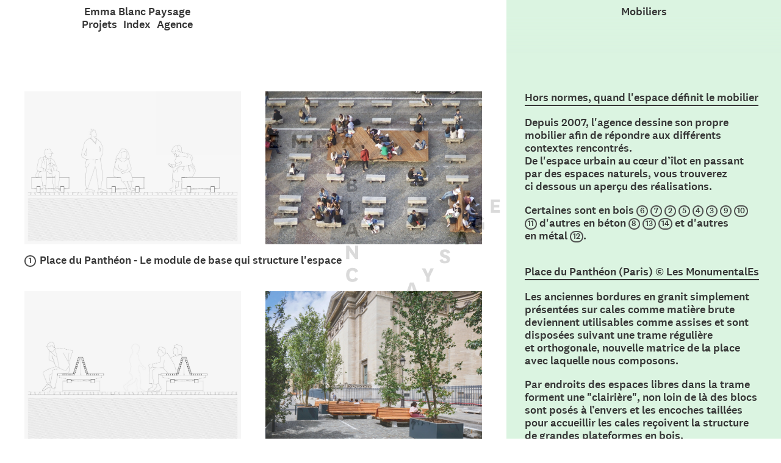

--- FILE ---
content_type: text/html; charset=UTF-8
request_url: https://www.emmablanc.com/projets/mobiliers
body_size: 46499
content:
<!DOCTYPE html>
<html lang="fr">



<script type="text/javascript">
	var phpVariable = '2100';	var cookieDays = '1';</script>

<style type="text/css">
	* {
	--timing : 700ms;	}
</style>

<head>
	<meta charset="utf-8" />
	<meta name="viewport" content="width=device-width, initial-scale=1, user-scalable=no">
	
	<!-- favicon -->
	<link rel="apple-touch-icon" sizes="57x57" href="assets/img/favicon/apple-icon-57x57.png">
	<link rel="apple-touch-icon" sizes="60x60" href="assets/img/favicon/apple-icon-60x60.png">
	<link rel="apple-touch-icon" sizes="72x72" href="assets/img/favicon/apple-icon-72x72.png">
	<link rel="apple-touch-icon" sizes="76x76" href="assets/img/favicon/apple-icon-76x76.png">
	<link rel="apple-touch-icon" sizes="114x114" href="assets/img/favicon/apple-icon-114x114.png">
	<link rel="apple-touch-icon" sizes="120x120" href="assets/img/favicon/apple-icon-120x120.png">
	<link rel="apple-touch-icon" sizes="144x144" href="assets/img/favicon/apple-icon-144x144.png">
	<link rel="apple-touch-icon" sizes="152x152" href="assets/img/favicon/apple-icon-152x152.png">
	<link rel="apple-touch-icon" sizes="180x180" href="assets/img/favicon/apple-icon-180x180.png">
	<link rel="icon" type="image/png" sizes="192x192"  href="assets/img/favicon/android-icon-192x192.png">
	<link rel="icon" type="image/png" sizes="32x32" href="assets/img/favicon/favicon-32x32.png">
	<link rel="icon" type="image/png" sizes="96x96" href="assets/img/favicon/favicon-96x96.png">
	<link rel="icon" type="image/png" sizes="16x16" href="assets/img/favicon/favicon-16x16.png">
	<link rel="manifest" href="assets/img/favicon/manifest.json">
	<meta name="msapplication-TileColor" content="#ffffff">
	<meta name="msapplication-TileImage" content="assets/img/favicon/ms-icon-144x144.png">
	<meta name="theme-color" content="#ffffff">
	<!-- FB -->

	<meta property="og:title" content="Emma Blanc Paysage – Mobiliers">
	<meta property="og:description" content="Nous sommes basés à Paris et nous concevons des paysages dans les villes et ailleurs…">
	<meta property="og:image" content="https://www.emmablanc.com/media/pages/projets/mobiliers/1573790795-1583156688/cover3-lamarquette-emmablanc-jardiniere-details2-10eme-a4.jpg">

		<meta property="og:local" content="fr">
	<meta property="og:url" content="https://www.emmablanc.com/projets/mobiliers">
	<meta property="og:site_name" content="Emma Blanc Paysage">


	<!-- TWITTER  -->
	<meta name="twitter:card" content="https://www.emmablanc.com/media/pages/projets/mobiliers/1573790795-1583156688/cover3-lamarquette-emmablanc-jardiniere-details2-10eme-a4.jpg">
		<meta name="twitter:title" content="Mobiliers">
	<meta name="twitter:description" content="Nous sommes basés à Paris et nous concevons des paysages dans les villes et ailleurs…">
	<meta name="twitter:image" content="https://www.emmablanc.com/media/pages/projets/mobiliers/1573790795-1583156688/cover3-lamarquette-emmablanc-jardiniere-details2-10eme-a4.jpg">
	<meta name="twitter:image:alt" content="Mobiliers">

	

	<title>Emma Blanc Paysage</title>
	<link href="https://www.emmablanc.com/assets/css/style.css" rel="stylesheet">			</head>


	
	

<body class="mobiliers tpl-transverse">
	<!-- SPLASH -->
			<div id="splashScreen">	
	<!-- 
<svg version="1.1" id="Calque_1" xmlns="http://www.w3.org/2000/svg" xmlns:xlink="http://www.w3.org/1999/xlink" x="0px" y="0px"
		 viewBox="0 0 719.8 719.8" style="enable-background:new 0 0 719.8 719.8;" xml:space="preserve">
	<style type="text/css">
		.st0{clip-path:url(#SVGID_2_);}
	</style>
	<g>
		<defs>
			<rect id="SVGID_1_" width="719.8" height="719.8"/>
		</defs>
		<clipPath id="SVGID_2_">
			<use xlink:href="#SVGID_1_"  style="overflow:visible;"/>
		</clipPath>
		<path class="blanc st0" d="M285.9,288.1c0-4.6-2.8-8-8.1-8.6v-0.2c4-1,6.6-3.9,6.6-8.5c0-5.8-4-9.2-11.4-9.2h-15v36.6h15
			C281.9,298.1,285.9,294.2,285.9,288.1 M266.5,268.7h4.7c3.1,0,4.9,1.1,4.9,4.1c0,2.9-1.9,4-4.7,4h-4.8V268.7z M266.5,291v-8h6
			c3.3,0,5,1.4,5,3.9c0,3.1-1.8,4.1-5,4.1H266.5z"/>
		<polygon class="blanc st0" points="260.6,322.5 260.6,359.1 283.3,359.1 283.3,351.8 269,351.8 269,322.5 	"/>
		<path class="blanc st0" d="M264.9,412.4h13.9l2.7,7.6h9.1l-13.4-36.6h-10.4l-13.2,36.6h8.8L264.9,412.4z M268.7,401.3
			c2-5.9,3-10.4,3-10.4h0.2c0,0,0.7,4.4,2.9,10.4l1.5,4.1h-9L268.7,401.3z"/>
		<path class="blanc st0" d="M267.5,463.7l12.9,17.4h7.7v-36.6h-8.4v14.8c0,4.7,0.2,7.8,0.2,7.8h-0.2c0,0-1-2.1-3-4.9l-12.9-17.7h-7.9v36.6
			h8.4v-14.5c0-5.3-0.4-8.3-0.4-8.3h0.2C264.1,458.3,265.2,460.6,267.5,463.7"/>
		<path class="blanc st0" d="M273.1,512.2c4,0,6,2.2,7.1,5.8l8.1-4c-2.7-5.8-7.4-9.3-14.9-9.3c-11.2,0-17.9,6.8-17.9,19
			c0,12.2,6.8,19.1,16.8,19.1c8.1,0,12.4-2.7,15.7-8.4l-7.1-4.3c-1.6,3.5-4.3,5.2-7.6,5.2c-6,0-9-4.2-9-11.4
			C264.2,516.6,267.6,512.2,273.1,512.2"/>
		<polygon class="paysage st0" points="671.8,326.6 671.8,319.3 647.3,319.3 647.3,355.9 671.8,355.9 671.8,348.5 655.7,348.5 655.7,340.9 
			669.9,340.9 669.9,333.9 655.7,333.9 655.7,326.6 	"/>
		<path class="paysage st0" d="M613.4,388h7.7v1.2c0,3.1-2.3,5.4-7.2,5.4c-6.6,0-9-5.3-9-11.9c0-9.2,5-11.9,8.9-11.9c3.4,0,5.9,1.9,7.1,5.8
			l8.1-4c-2.4-5.8-7.6-9.3-14.9-9.3c-11.2,0-17.9,7-17.9,19.2c0,12.9,6.8,18.9,16.3,18.9c4.5,0,8.2-1.6,10.1-4.8l1.4,4.1h5.2v-19.5
			h-15.8V388z"/>
		<path class="paysage st0" d="M563.9,405.2l-13.2,36.6h8.8l2.6-7.6h13.9l2.7,7.6h9.1l-13.4-36.6H563.9z M564.4,427.1l1.4-4.2
			c2-5.9,3-10.4,3-10.4h0.2c0,0,0.7,4.4,2.9,10.4l1.5,4.1H564.4z"/>
		<path class="paysage st0" d="M523,461.6c2.5,0,5,1.4,5.3,4.7l8.4-2.1c-0.7-7-6.3-9.5-13.9-9.5c-6.4,0-12.9,2.7-12.9,11
			c0,6.3,3.5,9.4,11.9,12.1c4.8,1.5,6.1,2.6,6.1,5c0,2.5-2.1,3.6-4.9,3.6c-3.5,0-6.2-2.3-6.8-5.9l-7.7,3.4c1.9,6.6,6.7,8.9,13.9,8.9
			c7.8,0,14.2-2.9,14.2-10.9c0-7-3.9-9.6-11.6-12.1c-4.3-1.3-6.3-2.3-6.3-4.8C518.8,462.6,520.7,461.6,523,461.6"/>
		<path class="paysage st0" d="M479.9,515c-2.3,4.7-2.7,7.9-2.7,7.9H477c0,0-0.4-3-2.7-8l-4.3-8.7h-9.6l12.5,24.4v12.2h8.4v-12.2l11.7-24.4
			h-8.9L479.9,515z"/>
		<path class="paysage st0" d="M428.3,544.8l-13.2,36.6h8.8l2.6-7.6h13.9l2.7,7.6h9.1l-13.4-36.6H428.3z M428.9,566.8l1.4-4.2
			c2.1-5.9,3-10.4,3-10.4h0.2c0,0,0.7,4.4,2.9,10.4l1.5,4.1H428.9z"/>
		<path class="paysage st0" d="M387.8,597.2h-13v36.6h8.4V622h5.4c7.9,0,12.5-4.7,12.5-12.4C401.1,601.5,397.2,597.2,387.8,597.2
			 M387.6,615.1h-4.4v-10.8h4.4c3.5,0,5.2,1.8,5.2,5.6C392.7,613.3,391.2,615.1,387.6,615.1"/>
		<path class="emma st0" d="M268.5,143.1h-10.4l-13.2,36.6h8.8l2.6-7.6h13.9l2.7,7.6h9.1L268.5,143.1z M258.7,165l1.4-4.2
			c2-5.9,3-10.4,3-10.4h0.2c0,0,0.7,4.4,2.9,10.4l1.5,4.1H258.7z"/>
		<path class="emma st0" d="M198.5,155.4c-2.1,3.6-2.6,5.3-2.6,5.3h-0.2c0,0-0.5-1.7-2.6-5.3l-6.9-12.4h-8.6v36.6h8.4v-16.2
			c0-4.2-0.4-6.2-0.4-6.2h0.2c0,0,0.9,2.5,2.8,5.6l5,8.4h4l5.1-8.4c1.9-3,2.7-5.6,2.7-5.6h0.2c0,0-0.3,2-0.3,6.2v16.2h8.4v-36.6h-8.4
			L198.5,155.4z"/>
		<path class="emma st0" d="M130.9,155.4c-2.1,3.6-2.6,5.3-2.6,5.3h-0.2c0,0-0.5-1.7-2.6-5.3l-6.9-12.4H110v36.6h8.4v-16.2
			c0-4.2-0.4-6.2-0.4-6.2h0.2c0,0,0.9,2.5,2.8,5.6l5,8.4h4l5.1-8.4c1.9-3,2.7-5.6,2.7-5.6h0.2c0,0-0.3,2-0.3,6.2v16.2h8.4v-36.6h-8.4
			L130.9,155.4z"/>
		<polygon class="emma st0" points="48.3,179.7 72.8,179.7 72.8,172.3 56.7,172.3 56.7,164.7 70.9,164.7 70.9,157.7 56.7,157.7 
			56.7,150.4 72.8,150.4 72.8,143.1 48.3,143.1 	"/>
	</g>
	</svg>
 -->


<svg version="1.1" xmlns="http://www.w3.org/2000/svg" xmlns:xlink="http://www.w3.org/1999/xlink" x="0px" y="0px"
	 viewBox="0 0 841.9 1190.6" style="enable-background:new 0 0 841.9 1190.6;" xml:space="preserve">
<style type="text/css">
	.st0{fill:#000;}
	.st1{fill:#000;}
	.st2{fill:#000;}
</style>
<g id="un" class="logoItem">
	<g id="XMLID_5_">
		<path id="XMLID_93_" class="st0" d="M234.7,456.3h-10.1l-12.8,35.4h8.5l2.5-7.4h13.4l2.6,7.4h8.8L234.7,456.3z M225.1,477.5l1.4-4
			c2-5.7,2.9-10,2.9-10h0.2c0,0,0.7,4.3,2.8,10.1l1.4,4H225.1z"/>
		<path id="XMLID_94_" class="st0" d="M187.1,423.3c-2,3.5-2.5,5.2-2.5,5.2h-0.2c0,0-0.5-1.7-2.5-5.2l-6.7-12h-8.3v35.4h8.2V431
			c0-4-0.4-6-0.4-6h0.2c0,0,0.8,2.5,2.7,5.4l4.9,8.1h3.9l4.9-8.1c1.8-2.9,2.6-5.4,2.6-5.4h0.2c0,0-0.3,2-0.3,6v15.7h8.1v-35.4h-8.2
			L187.1,423.3z"/>
		<path id="XMLID_95_" class="st0" d="M141.9,378.3c-2,3.5-2.5,5.2-2.5,5.2h-0.2c0,0-0.5-1.7-2.5-5.2l-6.7-12h-8.3v35.4h8.2V386
			c0-4-0.4-6-0.4-6h0.2c0,0,0.8,2.5,2.7,5.4l4.9,8.1h3.9l4.9-8.1c1.8-2.9,2.6-5.4,2.6-5.4h0.2c0,0-0.3,2-0.3,6v15.7h8.1v-35.4h-8.2
			L141.9,378.3z"/>
		<polygon id="XMLID_96_" class="st0" points="82.1,356.7 105.9,356.7 105.9,349.6 90.3,349.6 90.3,342.2 104,342.2 104,335.5 
			90.3,335.5 90.3,328.4 105.9,328.4 105.9,321.3 82.1,321.3 		"/>
		<path id="XMLID_99_" class="st0" d="M184.1,673.6v-0.2c4-1,6.6-3.9,6.6-8.5c0-5.8-4-9.2-11.4-9.2h-15v36.6h15
			c8.9,0,12.9-4,12.9-10C192.2,677.7,189.4,674.3,184.1,673.6z M172.7,662.8h4.7c3.1,0,4.9,1.1,4.9,4.1c0,2.9-1.9,4-4.7,4h-4.8
			V662.8z M178.7,685.1h-6v-8h6c3.3,0,5,1.4,5,3.9C183.7,684.1,181.9,685.1,178.7,685.1z"/>
		<polygon id="XMLID_101_" class="st0" points="219.6,606.8 211.2,606.8 211.2,643.4 233.9,643.4 233.9,636.1 219.6,636.1 		"/>
		<path id="XMLID_104_" class="st0" d="M259.9,555.6l-13.2,36.6h8.8l2.6-7.6h13.9l2.7,7.6h9.1l-13.4-36.6H259.9z M260.4,577.6
			l1.4-4.2c2-5.9,3-10.4,3-10.4h0.2c0,0,0.7,4.4,2.9,10.4l1.5,4.1H260.4z"/>
		<path id="XMLID_105_" class="st0" d="M324.4,528c0,4.7,0.2,7.8,0.2,7.8h-0.2c0,0-1-2.1-3-4.9l-12.9-17.7h-7.9v36.6h8.4v-14.5
			c0-5.3-0.4-8.3-0.4-8.3h0.3c0,0,1.1,2.3,3.5,5.4l12.9,17.4h7.7v-36.6h-8.4V528z"/>
		<path id="XMLID_106_" class="st0" d="M364.1,479.2c4,0,6,2.2,7.1,5.8l8.1-4c-2.7-5.8-7.4-9.3-14.9-9.3c-11.2,0-17.9,6.8-17.9,19
			c0,12.2,6.8,19.1,16.8,19.1c8.1,0,12.4-2.7,15.7-8.4l-7.1-4.3c-1.6,3.5-4.3,5.2-7.6,5.2c-6,0-9-4.2-9-11.4
			C355.2,483.6,358.6,479.2,364.1,479.2z"/>
		<polygon id="XMLID_107_" class="st0" points="782.3,684.9 782.3,677.6 757.8,677.6 757.8,714.2 782.3,714.2 782.3,706.9 
			766.2,706.9 766.2,699.2 780.4,699.2 780.4,692.2 766.2,692.2 766.2,684.9 		"/>
		<path id="XMLID_108_" class="st0" d="M703.4,701.4h7.7v1.2c0,3.1-2.3,5.4-7.2,5.4c-6.6,0-9-5.3-9-11.9c0-9.2,5-11.9,8.9-11.9
			c3.4,0,5.9,1.9,7.1,5.8l8.1-4c-2.4-5.8-7.6-9.3-14.9-9.3c-11.2,0-17.9,7-17.9,19.2c0,12.9,6.8,18.9,16.3,18.9
			c4.5,0,8.2-1.6,10.1-4.8l1.4,4.1h5.2v-19.5h-15.8V701.4z"/>
		<path id="XMLID_111_" class="st0" d="M629.9,677.6l-13.2,36.6h8.8l2.6-7.6H642l2.7,7.6h9.1l-13.4-36.6H629.9z M630.5,699.5
			l1.4-4.2c2.1-5.9,3-10.4,3-10.4h0.3c0,0,0.7,4.4,2.9,10.4l1.5,4.1H630.5z"/>
		<path id="XMLID_112_" class="st0" d="M568.2,683.8c2.5,0,5,1.4,5.3,4.7l8.4-2.1c-0.7-7-6.3-9.5-13.9-9.5c-6.4,0-12.9,2.7-12.9,11
			c0,6.3,3.5,9.4,11.9,12.1c4.8,1.5,6.1,2.6,6.1,5c0,2.5-2.1,3.6-4.9,3.6c-3.5,0-6.2-2.3-6.8-5.9l-7.7,3.4c1.9,6.6,6.7,8.9,13.9,8.9
			c7.8,0,14.2-2.9,14.2-10.9c0-7-3.9-9.6-11.6-12.1c-4.3-1.3-6.3-2.3-6.3-4.8C564,684.8,565.8,683.8,568.2,683.8z"/>
		<path id="XMLID_113_" class="st0" d="M503.6,686.4c-2.3,4.7-2.7,7.9-2.7,7.9h-0.2c0,0-0.4-3-2.7-8l-4.3-8.7h-9.6l12.5,24.4v12.2
			h8.4V702l11.7-24.4h-8.9L503.6,686.4z"/>
		<path id="XMLID_116_" class="st0" d="M427.6,677.6l-13.2,36.6h8.8l2.6-7.6h13.9l2.7,7.6h9.1l-13.4-36.6H427.6z M428.2,699.5
			l1.4-4.2c2-5.9,3-10.4,3-10.4h0.2c0,0,0.7,4.4,2.9,10.4l1.5,4.1H428.2z"/>
		<path id="XMLID_119_" class="st0" d="M365.4,677.6h-13v36.6h8.4v-11.8h5.4c7.9,0,12.5-4.7,12.5-12.4
			C378.7,681.9,374.8,677.6,365.4,677.6z M365.1,695.5h-4.4v-10.8h4.4c3.5,0,5.2,1.8,5.2,5.6C370.3,693.7,368.8,695.5,365.1,695.5z"
			/>
	</g>
</g>
<g id="deux" class="logoItem">
	<g id="XMLID_6_">
		<path id="XMLID_7_" class="st1" d="M364.1,662.4c4,0,6,2.2,7.1,5.8l8.1-4c-2.7-5.8-7.4-9.2-14.9-9.2c-11.2,0-17.9,6.8-17.9,19
			c0,12.2,6.8,19.1,16.8,19.1c8.1,0,12.4-2.7,15.7-8.4l-7.1-4.3c-1.6,3.5-4.3,5.2-7.6,5.2c-6,0-9-4.2-9-11.4
			C355.2,666.8,358.6,662.4,364.1,662.4z"/>
		<polygon id="XMLID_40_" class="st1" points="253,394.4 236.9,394.4 236.9,386.7 251.1,386.7 251.1,379.7 236.9,379.7 236.9,372.4 
			253,372.4 253,365.1 228.5,365.1 228.5,401.7 253,401.7 		"/>
		<path id="XMLID_41_" class="st1" d="M298.5,379.3c0,0,0.9,2.5,2.8,5.6l5,8.4h4l5.1-8.4c1.9-3,2.7-5.6,2.7-5.6h0.2
			c0,0-0.3,2-0.3,6.2v16.2h8.4v-36.6h-8.4l-7,12.4c-2,3.6-2.6,5.3-2.6,5.3h-0.3c0,0-0.5-1.7-2.6-5.3l-6.9-12.4h-8.6v36.6h8.4v-16.2
			c0-4.2-0.4-6.2-0.4-6.2H298.5z"/>
		<path id="XMLID_68_" class="st1" d="M259.9,555.6l-13.2,36.6h8.8l2.6-7.6h13.9l2.7,7.6h9.1l-13.4-36.6H259.9z M260.4,577.6
			l1.4-4.2c2-5.9,3-10.4,3-10.4h0.2c0,0,0.7,4.4,2.9,10.4l1.5,4.1H260.4z"/>
		<path id="XMLID_71_" class="st1" d="M184.1,490.4v-0.2c4-1,6.6-3.9,6.6-8.5c0-5.8-4-9.2-11.4-9.2h-15v36.6h15
			c8.9,0,12.9-4,12.9-10C192.2,494.4,189.4,491.1,184.1,490.4z M172.7,479.6h4.7c3.1,0,4.9,1.1,4.9,4.1c0,2.9-1.9,4-4.7,4h-4.9
			V479.6z M178.7,501.9h-6v-8h6c3.3,0,5,1.4,5,3.9C183.7,500.9,181.9,501.9,178.7,501.9z"/>
		<polygon id="XMLID_73_" class="st1" points="219.6,513.2 211.2,513.2 211.2,549.8 233.9,549.8 233.9,542.5 219.6,542.5 		"/>
		<path id="XMLID_74_" class="st1" d="M324.4,621.7c0,4.7,0.2,7.8,0.2,7.8h-0.2c0,0-1-2.1-3-4.9l-12.9-17.7h-7.9v36.6h8.4v-14.5
			c0-5.3-0.4-8.3-0.4-8.3h0.2c0,0,1.1,2.3,3.5,5.4l12.9,17.4h7.7v-36.6h-8.4V621.7z"/>
		<path id="XMLID_77_" class="st1" d="M448.7,365.1h-10.4L425,401.7h8.8l2.6-7.6h13.9l2.7,7.6h9.1L448.7,365.1z M438.8,387l1.4-4.2
			c2-5.9,3-10.4,3-10.4h0.2c0,0,0.7,4.4,2.9,10.4l1.5,4.1H438.8z"/>
		<path id="XMLID_78_" class="st1" d="M378.7,377.5c-2,3.6-2.6,5.3-2.6,5.3h-0.2c0,0-0.5-1.7-2.6-5.3l-6.9-12.4h-8.6v36.6h8.4v-16.2
			c0-4.2-0.4-6.2-0.4-6.2h0.2c0,0,0.9,2.5,2.8,5.6l5,8.4h4l5.1-8.4c1.9-3,2.7-5.6,2.7-5.6h0.3c0,0-0.3,2-0.3,6.2v16.2h8.4v-36.6
			h-8.4L378.7,377.5z"/>
		<path id="XMLID_81_" class="st1" d="M433,819.5h-13V856h8.4v-11.8h5.4c7.9,0,12.5-4.7,12.5-12.4
			C446.3,823.7,442.4,819.5,433,819.5z M432.7,837.3h-4.4v-10.8h4.4c3.5,0,5.2,1.8,5.2,5.6C437.9,835.5,436.4,837.3,432.7,837.3z"/>
		<path id="XMLID_84_" class="st1" d="M473.5,767l-13.2,36.6h8.8l2.6-7.6h13.9l2.7,7.6h9.1L483.9,767H473.5z M474,789l1.4-4.2
			c2-5.9,3-10.4,3-10.4h0.2c0,0,0.7,4.4,2.9,10.4l1.5,4.1H474z"/>
		<path id="XMLID_85_" class="st1" d="M525.1,737.2c-2.3,4.7-2.7,7.9-2.7,7.9h-0.2c0,0-0.4-3-2.7-8l-4.3-8.7h-9.6l12.5,24.4v12.2
			h8.4v-12.2l11.7-24.4h-8.9L525.1,737.2z"/>
		<path id="XMLID_86_" class="st1" d="M568.2,683.8c2.5,0,5,1.4,5.3,4.7l8.4-2.1c-0.7-7-6.3-9.5-13.9-9.5c-6.4,0-12.9,2.7-12.9,11
			c0,6.3,3.5,9.4,11.9,12.1c4.8,1.5,6.1,2.6,6.1,5c0,2.5-2.1,3.6-4.9,3.6c-3.5,0-6.2-2.3-6.8-5.9l-7.7,3.4c1.9,6.6,6.7,8.9,13.9,8.9
			c7.8,0,14.2-2.9,14.2-10.9c0-7-3.9-9.6-11.6-12.1c-4.3-1.3-6.3-2.3-6.3-4.8C564,684.8,565.8,683.8,568.2,683.8z"/>
		<path id="XMLID_89_" class="st1" d="M609,627.4L595.8,664h8.8l2.6-7.6h13.9l2.7,7.6h9.1l-13.4-36.6H609z M609.6,649.3l1.4-4.2
			c2-5.9,3-10.4,3-10.4h0.2c0,0,0.7,4.4,2.9,10.4l1.5,4.1H609.6z"/>
		<path id="XMLID_90_" class="st1" d="M658.5,610.2h7.7v1.2c0,3.1-2.3,5.4-7.2,5.4c-6.6,0-9-5.3-9-11.9c0-9.2,5-11.9,8.9-11.9
			c3.4,0,5.9,1.9,7.1,5.8l8.1-4c-2.4-5.8-7.6-9.3-14.9-9.3c-11.2,0-17.9,7-17.9,19.2c0,12.9,6.8,18.9,16.3,18.9
			c4.5,0,8.2-1.6,10.1-4.8l1.4,4.1h5.2v-19.5h-15.8V610.2z"/>
		<polygon id="XMLID_120_" class="st1" points="717,548.8 717,541.5 692.4,541.5 692.4,578.1 717,578.1 717,570.7 700.9,570.7 
			700.9,563.1 715,563.1 715,556.1 700.9,556.1 700.9,548.8 		"/>
	</g>
</g>
<g id="trois" class="logoItem" >
	<g id="XMLID_1_">
		<path id="XMLID_33_" class="st2" d="M303.3,483.9v36.6h15c8.9,0,12.9-4,12.9-10c0-4.6-2.8-8-8.1-8.6v-0.2c4-1,6.6-3.9,6.6-8.5
			c0-5.8-4-9.2-11.4-9.2H303.3z M322.7,509.2c0,3.1-1.8,4.1-5,4.1h-6v-8h6C321,505.3,322.7,506.7,322.7,509.2z M321.3,495.1
			c0,2.9-1.9,4-4.7,4h-4.8V491h4.7C319.5,491,321.3,492.1,321.3,495.1z"/>
		<polygon id="XMLID_39_" class="st2" points="305.8,544.9 305.8,581.4 328.6,581.4 328.6,574.1 314.3,574.1 314.3,544.9 		"/>
		<path id="XMLID_46_" class="st2" d="M311.9,605.8l-13.2,36.6h8.8l2.6-7.6H324l2.7,7.6h9.1l-13.4-36.6H311.9z M312.5,627.8l1.4-4.2
			c2-5.9,3-10.4,3-10.4h0.2c0,0,0.7,4.4,2.9,10.4l1.5,4.1H312.5z"/>
		<path id="XMLID_47_" class="st2" d="M321.9,684.5l-12.9-17.7H301v36.6h8.4v-14.5c0-5.3-0.4-8.3-0.4-8.3h0.2c0,0,1.1,2.3,3.5,5.4
			l12.9,17.4h7.7v-36.6H325v14.8c0,4.7,0.2,7.8,0.2,7.8h-0.2C324.9,689.4,323.9,687.3,321.9,684.5z"/>
		<path id="XMLID_48_" class="st2" d="M318.4,734.5c4,0,6,2.2,7.1,5.8l8.1-4c-2.7-5.8-7.4-9.2-14.9-9.2c-11.2,0-17.9,6.8-17.9,19
			c0,12.2,6.8,19.1,16.8,19.1c8.1,0,12.4-2.7,15.7-8.4l-7.1-4.3c-1.6,3.5-4.3,5.2-7.6,5.2c-6,0-9-4.2-9-11.4
			C309.5,738.9,312.9,734.5,318.4,734.5z"/>
		<path id="XMLID_51_" class="st2" d="M301.6,394.4h13.9l2.7,7.6h9.1l-13.4-36.6h-10.4L290.1,402h8.8L301.6,394.4z M305.3,383.2
			c2-5.9,3-10.4,3-10.4h0.2c0,0,0.7,4.4,2.9,10.4l1.5,4.1h-9L305.3,383.2z"/>
		<path id="XMLID_52_" class="st2" d="M243.8,377.8c-2.1,3.6-2.6,5.3-2.6,5.3h-0.2c0,0-0.5-1.7-2.6-5.3l-6.9-12.4h-8.6V402h8.4
			v-16.2c0-4.2-0.4-6.2-0.4-6.2h0.2c0,0,0.9,2.5,2.8,5.6l5,8.4h4l5.1-8.4c1.9-3,2.7-5.6,2.7-5.6h0.2c0,0-0.3,2-0.3,6.2V402h8.4
			v-36.6h-8.4L243.8,377.8z"/>
		<path id="XMLID_53_" class="st2" d="M176.2,377.8c-2.1,3.6-2.6,5.3-2.6,5.3h-0.2c0,0-0.5-1.7-2.6-5.3l-6.9-12.4h-8.6V402h8.4
			v-16.2c0-4.2-0.4-6.2-0.4-6.2h0.2c0,0,0.9,2.5,2.8,5.6l5,8.4h4l5.1-8.4c1.9-3,2.7-5.6,2.7-5.6h0.2c0,0-0.3,2-0.3,6.2V402h8.4
			v-36.6h-8.4L176.2,377.8z"/>
		<polygon id="XMLID_54_" class="st2" points="93.5,402 118.1,402 118.1,394.7 102,394.7 102,387 116.2,387 116.2,380 102,380 
			102,372.7 118.1,372.7 118.1,365.4 93.5,365.4 		"/>
		<path id="XMLID_57_" class="st2" d="M433,819.5h-13V856h8.4v-11.8h5.4c7.9,0,12.5-4.7,12.5-12.4
			C446.3,823.7,442.4,819.5,433,819.5z M432.7,837.3h-4.4v-10.8h4.4c3.5,0,5.2,1.8,5.2,5.6C437.9,835.5,436.4,837.3,432.7,837.3z"/>
		<path id="XMLID_60_" class="st2" d="M473.5,767l-13.2,36.6h8.8l2.6-7.6h13.9l2.7,7.6h9.1L483.9,767H473.5z M474,789l1.4-4.2
			c2-5.9,3-10.4,3-10.4h0.2c0,0,0.7,4.4,2.9,10.4l1.5,4.1H474z"/>
		<path id="XMLID_61_" class="st2" d="M525.1,737.2c-2.3,4.7-2.7,7.9-2.7,7.9h-0.2c0,0-0.4-3-2.7-8l-4.3-8.7h-9.6l12.5,24.4v12.2
			h8.4v-12.2l11.7-24.4h-8.9L525.1,737.2z"/>
		<path id="XMLID_62_" class="st2" d="M568.2,683.8c2.5,0,5,1.4,5.3,4.7l8.4-2.1c-0.7-7-6.3-9.5-13.9-9.5c-6.4,0-12.9,2.7-12.9,11
			c0,6.3,3.5,9.4,11.9,12.1c4.8,1.5,6.1,2.6,6.1,5c0,2.5-2.1,3.6-4.9,3.6c-3.5,0-6.2-2.3-6.8-5.9l-7.7,3.4c1.9,6.6,6.7,8.9,13.9,8.9
			c7.8,0,14.2-2.9,14.2-10.9c0-7-3.9-9.6-11.6-12.1c-4.3-1.3-6.3-2.3-6.3-4.8C564,684.8,565.8,683.8,568.2,683.8z"/>
		<path id="XMLID_65_" class="st2" d="M609,627.4L595.8,664h8.8l2.6-7.6h13.9l2.7,7.6h9.1l-13.4-36.6H609z M609.6,649.3l1.4-4.2
			c2-5.9,3-10.4,3-10.4h0.2c0,0,0.7,4.4,2.9,10.4l1.5,4.1H609.6z"/>
		<path id="XMLID_66_" class="st2" d="M658.5,610.2h7.7v1.2c0,3.1-2.3,5.4-7.2,5.4c-6.6,0-9-5.3-9-11.9c0-9.2,5-11.9,8.9-11.9
			c3.4,0,5.9,1.9,7.1,5.8l8.1-4c-2.4-5.8-7.6-9.3-14.9-9.3c-11.2,0-17.9,7-17.9,19.2c0,12.9,6.8,18.9,16.3,18.9
			c4.5,0,8.2-1.6,10.1-4.8l1.4,4.1h5.2v-19.5h-15.8V610.2z"/>
		<polygon id="XMLID_121_" class="st2" points="717,548.8 717,541.5 692.4,541.5 692.4,578.1 717,578.1 717,570.7 700.9,570.7 
			700.9,563.1 715,563.1 715,556.1 700.9,556.1 700.9,548.8 		"/>
	</g>
</g>
</svg>

	
</div>		<!-- FIN SPLASH -->

	
			<nav id="menu">
	<div id="menuWrapper" class="fadeEl fadeEl1">
		<h1 id="siteName">
			<a href="https://www.emmablanc.com">
				Emma Blanc Paysage			</a>
		</h1>
					<ul id="mainMenu">
				<li>
					<a  class=" menuProjectLink" href="https://www.emmablanc.com">
						Projets
					</a>
				</li>
	
								<li>
					<a  id='index-projets' href="https://www.emmablanc.com/index-projets">
					Index
				</a>
				</li>
								<li>
					<a href="https://www.emmablanc.com/agence">
						Agence
					</a>
				</li>
				<li id="newsButton">
					<span>Actualités</span>
				</li>
			</ul>
			
	
	
	</div>
			<div id="projectTitle" class="fadeEl fadeEl3">
			<h2><span>Mobiliers</span></h2>
		</div>
	

  </nav>	
	<div id="page">

		
		

<div id="projectContainer" class="">


	<div id="imagesProjet" class="scrollable fadeEl fadeEl2">

			<div id="imagesProjetWrapper">
			<div class="imgWrapper">
				<div class="topOffset"></div>

										<section class="element" id="aam">
		<div class="duoWrapper">
							<figure class="landscape">
					<span>
						<img class="lazyload" title="" width="750" src="https://www.emmablanc.com/media/pages/projets/mobiliers/-497480442-1578045549/pantheon-emmablanc-blocs-coupe-20eme-a4-20x-blur1-q80.jpg" data-src="https://www.emmablanc.com/media/pages/projets/mobiliers/-497480442-1578045549/pantheon-emmablanc-blocs-coupe-20eme-a4-1000x707-crop-1-q100.jpg" alt="" />
					</span>
								</figure>
							<figure class="landscape">
					<span>
						<img class="lazyload" title="" width="750" src="https://www.emmablanc.com/media/pages/projets/mobiliers/-1566633556-1578047855/pantheon-emmablanc-samuel-colin-canivez-8-20x-blur1-q80.jpg" data-src="https://www.emmablanc.com/media/pages/projets/mobiliers/-1566633556-1578047855/pantheon-emmablanc-samuel-colin-canivez-8-1000x707-crop-1-q100.jpg" alt="" />
					</span>
								</figure>
			    </div>
    <div class="duoTitle"><p>Place du Panthéon - Le module de base qui structure l'espace</p></div>
</section>													<section class="element" id="aac">
		<div class="duoWrapper">
							<figure class="landscape">
					<span>
						<img class="lazyload" title="" width="750" src="https://www.emmablanc.com/media/pages/projets/mobiliers/-1074339817-1578045505/pantheon-emmablanc-barette-coupes-20eme-a4-20x-blur1-q80.jpg" data-src="https://www.emmablanc.com/media/pages/projets/mobiliers/-1074339817-1578045505/pantheon-emmablanc-barette-coupes-20eme-a4-1000x707-crop-1-q100.jpg" alt="" />
					</span>
								</figure>
							<figure class="landscape">
					<span>
						<img class="lazyload" title="" width="750" src="https://www.emmablanc.com/media/pages/projets/mobiliers/-144051500-1575543573/pantheon-emmablanc-philippe-ruault-11-20x-blur1-q80.jpg" data-src="https://www.emmablanc.com/media/pages/projets/mobiliers/-144051500-1575543573/pantheon-emmablanc-philippe-ruault-11-1000x707-crop-1-q100.jpg" alt="" />
					</span>
								</figure>
			    </div>
    <div class="duoTitle"><p>Place du Panthéon - Les bancs avec dossier</p></div>
</section>													<section class="element" id="aad">
		<div class="duoWrapper">
							<figure class="landscape">
					<span>
						<img class="lazyload" title="" width="750" src="https://www.emmablanc.com/media/pages/projets/mobiliers/1680024043-1578045519/pantheon-emmablanc-chips-coupes-20eme-a4-20x-blur1-q80.jpg" data-src="https://www.emmablanc.com/media/pages/projets/mobiliers/1680024043-1578045519/pantheon-emmablanc-chips-coupes-20eme-a4-1000x707-crop-1-q100.jpg" alt="" />
					</span>
								</figure>
							<figure class="landscape">
					<span>
						<img class="lazyload" title="" width="750" src="https://www.emmablanc.com/media/pages/projets/mobiliers/946268334-1575539465/pantheon-emmablanc-philippe-ruault-pli-20x-blur1-q80.jpg" data-src="https://www.emmablanc.com/media/pages/projets/mobiliers/946268334-1575539465/pantheon-emmablanc-philippe-ruault-pli-1000x707-crop-1-q100.jpg" alt="" />
					</span>
								</figure>
			    </div>
    <div class="duoTitle"><p>Place du Panthéon - La plateforme en "chips"</p></div>
</section>													<section class="element" id="aae">
		<div class="duoWrapper">
							<figure class="landscape">
					<span>
						<img class="lazyload" title="" width="750" src="https://www.emmablanc.com/media/pages/projets/mobiliers/705254495-1578045539/pantheon-emmablanc-vague-coupes-20eme-a4-20x-blur1-q80.jpg" data-src="https://www.emmablanc.com/media/pages/projets/mobiliers/705254495-1578045539/pantheon-emmablanc-vague-coupes-20eme-a4-1000x707-crop-1-q100.jpg" alt="" />
					</span>
								</figure>
							<figure class="landscape">
					<span>
						<img class="lazyload" title="" width="750" src="https://www.emmablanc.com/media/pages/projets/mobiliers/259563212-1578049091/pantheon-emmablanc-philippe-ruault-2-20x-blur1-q80.jpg" data-src="https://www.emmablanc.com/media/pages/projets/mobiliers/259563212-1578049091/pantheon-emmablanc-philippe-ruault-2-1000x707-crop-1-q100.jpg" alt="" />
					</span>
								</figure>
			    </div>
    <div class="duoTitle"><p>Place du Panthéon - La plateforme en "vague"</p></div>
</section>													<section class="element" id="aaf">
		<div class="duoWrapper">
							<figure class="landscape">
					<span>
						<img class="lazyload" title="" width="750" src="https://www.emmablanc.com/media/pages/projets/mobiliers/766176707-1578045532/pantheon-emmablanc-table-xl-coupes-20eme-a4-20x-blur1-q80.jpg" data-src="https://www.emmablanc.com/media/pages/projets/mobiliers/766176707-1578045532/pantheon-emmablanc-table-xl-coupes-20eme-a4-1000x707-crop-1-q100.jpg" alt="" />
					</span>
								</figure>
							<figure class="landscape">
					<span>
						<img class="lazyload" title="" width="750" src="https://www.emmablanc.com/media/pages/projets/mobiliers/71408618-1575552676/pantheon-emmablanc-philippe-ruault-table-20x-blur1-q80.jpg" data-src="https://www.emmablanc.com/media/pages/projets/mobiliers/71408618-1575552676/pantheon-emmablanc-philippe-ruault-table-1000x707-crop-1-q100.jpg" alt="" />
					</span>
								</figure>
			    </div>
    <div class="duoTitle"><p>Place du Panthéon - Des tables à l'échelle de la place</p></div>
</section>													<section class="element" id="aaa">
		<div class="duoWrapper">
							<figure class="landscape">
					<span>
						<img class="lazyload" title="" width="750" src="https://www.emmablanc.com/media/pages/projets/mobiliers/-296472579-1578045423/cartoucherie-emmablanc-solarium-coupes-20eme-a4-20x-blur1-q80.jpg" data-src="https://www.emmablanc.com/media/pages/projets/mobiliers/-296472579-1578045423/cartoucherie-emmablanc-solarium-coupes-20eme-a4-1000x707-crop-1-q100.jpg" alt="" />
					</span>
								</figure>
							<figure class="landscape">
					<span>
						<img class="lazyload" title="" width="750" src="https://www.emmablanc.com/media/pages/projets/mobiliers/1974678449-1575537881/cartoucherie-emmablanc-2016-solarium-2-20x-blur1-q80.jpg" data-src="https://www.emmablanc.com/media/pages/projets/mobiliers/1974678449-1575537881/cartoucherie-emmablanc-2016-solarium-2-1000x707-crop-1-q100.jpg" alt="" />
					</span>
								</figure>
			    </div>
    <div class="duoTitle"><p>La Cartoucherie - Solarium en cœur d’îlot</p></div>
</section>													<section class="element" id="aab">
		<div class="duoWrapper">
							<figure class="landscape">
					<span>
						<img class="lazyload" title="" width="750" src="https://www.emmablanc.com/media/pages/projets/mobiliers/355188824-1578045416/cartoucherie-emmablanc-passerelle-coupes-20eme-a4-20x-blur1-q80.jpg" data-src="https://www.emmablanc.com/media/pages/projets/mobiliers/355188824-1578045416/cartoucherie-emmablanc-passerelle-coupes-20eme-a4-1000x707-crop-1-q100.jpg" alt="" />
					</span>
								</figure>
							<figure class="landscape">
					<span>
						<img class="lazyload" title="" width="750" src="https://www.emmablanc.com/media/pages/projets/mobiliers/-211647607-1578047855/cartoucherie-emmablanc-2016-passerelle-1-20x-blur1-q80.jpg" data-src="https://www.emmablanc.com/media/pages/projets/mobiliers/-211647607-1578047855/cartoucherie-emmablanc-2016-passerelle-1-1000x707-crop-1-q100.jpg" alt="" />
					</span>
								</figure>
			    </div>
    <div class="duoTitle"><p>La Cartoucherie - Une passerelle pour traverser et s'asseoir</p></div>
</section>													<section class="element" id="aag">
		<div class="duoWrapper">
							<figure class="landscape">
					<span>
						<img class="lazyload" title="" width="750" src="https://www.emmablanc.com/media/pages/projets/mobiliers/1344659131-1578045457/marne-emmablanc-mobilier-coupes-20eme-a4-20x-blur1-q80.jpg" data-src="https://www.emmablanc.com/media/pages/projets/mobiliers/1344659131-1578045457/marne-emmablanc-mobilier-coupes-20eme-a4-1000x707-crop-1-q100.jpg" alt="" />
					</span>
								</figure>
							<figure class="landscape">
					<span>
						<img class="lazyload" title="" width="750" src="https://www.emmablanc.com/media/pages/projets/mobiliers/-1399195585-1575554300/marne-emmablanc-2014-vue-sousface-20x-blur1-q80.jpg" data-src="https://www.emmablanc.com/media/pages/projets/mobiliers/-1399195585-1575554300/marne-emmablanc-2014-vue-sousface-1000x707-crop-1-q100.jpg" alt="" />
					</span>
								</figure>
			    </div>
    <div class="duoTitle"><p>Bibliothèque Universitaire Paris-Descartes - Un garde-corps épais permettant de s'asseoir</p></div>
</section>													<section class="element" id="aah">
		<div class="duoWrapper">
							<figure class="landscape">
					<span>
						<img class="lazyload" title="" width="750" src="https://www.emmablanc.com/media/pages/projets/mobiliers/30544449-1578045397/adoma-emmablanc-assise-coupes-20eme-a4-20x-blur1-q80.jpg" data-src="https://www.emmablanc.com/media/pages/projets/mobiliers/30544449-1578045397/adoma-emmablanc-assise-coupes-20eme-a4-1000x707-crop-1-q100.jpg" alt="" />
					</span>
								</figure>
							<figure class="landscape">
					<span>
						<img class="lazyload" title="" width="750" src="https://www.emmablanc.com/media/pages/projets/mobiliers/-499523037-1575555783/adoma-emmablanc-philippe-ruault-2015-1-20x-blur1-q80.jpg" data-src="https://www.emmablanc.com/media/pages/projets/mobiliers/-499523037-1575555783/adoma-emmablanc-philippe-ruault-2015-1-1000x707-crop-1-q100.jpg" alt="" />
					</span>
								</figure>
			    </div>
    <div class="duoTitle"><p>Adoma - Une lisse basse qui fait office de banc</p></div>
</section>													<section class="element" id="aai">
		<div class="duoWrapper">
							<figure class="landscape">
					<span>
						<img class="lazyload" title="" width="750" src="https://www.emmablanc.com/media/pages/projets/mobiliers/-1995265953-1578045434/laborie-emmablanc-ponton-coupe-elevation-20eme-a4-site-20x-blur1-q80.jpg" data-src="https://www.emmablanc.com/media/pages/projets/mobiliers/-1995265953-1578045434/laborie-emmablanc-ponton-coupe-elevation-20eme-a4-site-1000x707-crop-1-q100.jpg" alt="" />
					</span>
								</figure>
							<figure class="landscape">
					<span>
						<img class="lazyload" title="" width="750" src="https://www.emmablanc.com/media/pages/projets/mobiliers/1609008315-1575558209/laborie-emmablanc-2014-passerelle-enfants-20x-blur1-q80.jpg" data-src="https://www.emmablanc.com/media/pages/projets/mobiliers/1609008315-1575558209/laborie-emmablanc-2014-passerelle-enfants-1000x707-crop-1-q100.jpg" alt="" />
					</span>
								</figure>
			    </div>
    <div class="duoTitle"><p>La Borie - Une passerelle pour la découverte de l'étang</p></div>
</section>													<section class="element" id="aan">
		<div class="duoWrapper">
							<figure class="landscape">
					<span>
						<img class="lazyload" title="" width="750" src="https://www.emmablanc.com/media/pages/projets/mobiliers/-129058715-1578045440/la-borie-emmablanc-passerelle-champ-coupe-20eme-a4-20x-blur1-q80.jpg" data-src="https://www.emmablanc.com/media/pages/projets/mobiliers/-129058715-1578045440/la-borie-emmablanc-passerelle-champ-coupe-20eme-a4-1000x707-crop-1-q100.jpg" alt="" />
					</span>
								</figure>
							<figure class="landscape">
					<span>
						<img class="lazyload" title="" width="750" src="https://www.emmablanc.com/media/pages/projets/mobiliers/-662281671-1578049258/laborie-emmablanc-patrick-smith-2013-pontonbois-20x-blur1-q80.jpg" data-src="https://www.emmablanc.com/media/pages/projets/mobiliers/-662281671-1578049258/laborie-emmablanc-patrick-smith-2013-pontonbois-1000x707-crop-1-q100.jpg" alt="" />
					</span>
								</figure>
			    </div>
    <div class="duoTitle"><p>La Borie - Une passerelle pour s'asseoir</p></div>
</section>													<section class="element" id="aaj">
		<div class="duoWrapper">
							<figure class="landscape">
					<span>
						<img class="lazyload" title="" width="750" src="https://www.emmablanc.com/media/pages/projets/mobiliers/609854984-1578045448/lamarquette-emmablanc-escalier-coupes-20eme-a4-20x-blur1-q80.jpg" data-src="https://www.emmablanc.com/media/pages/projets/mobiliers/609854984-1578045448/lamarquette-emmablanc-escalier-coupes-20eme-a4-1000x707-crop-1-q100.jpg" alt="" />
					</span>
								</figure>
							<figure class="landscape">
					<span>
						<img class="lazyload" title="" width="750" src="https://www.emmablanc.com/media/pages/projets/mobiliers/-1144627002-1578046987/lamarquette-emmablanc-escalier-3-20x-blur1-q80.jpg" data-src="https://www.emmablanc.com/media/pages/projets/mobiliers/-1144627002-1578046987/lamarquette-emmablanc-escalier-3-1000x707-crop-1-q100.jpg" alt="" />
					</span>
								</figure>
			    </div>
    <div class="duoTitle"><p>La Marquette - Des jardinières qui structurent l'espace</p></div>
</section>													<section class="element" id="aak">
		<div class="duoWrapper">
							<figure class="landscape">
					<span>
						<img class="lazyload" title="" width="750" src="https://www.emmablanc.com/media/pages/projets/mobiliers/-2003623017-1578045403/breteuil-emmablanc-bassin-coupe1b-20eme-a4-20x-blur1-q80.jpg" data-src="https://www.emmablanc.com/media/pages/projets/mobiliers/-2003623017-1578045403/breteuil-emmablanc-bassin-coupe1b-20eme-a4-1000x707-crop-1-q100.jpg" alt="" />
					</span>
								</figure>
							<figure class="landscape">
					<span>
						<img class="lazyload" title="" width="750" src="https://www.emmablanc.com/media/pages/projets/mobiliers/-1131578220-1575565536/breteuil-emmablanc-2019-jardin-bassin-5-20x-blur1-q80.jpg" data-src="https://www.emmablanc.com/media/pages/projets/mobiliers/-1131578220-1575565536/breteuil-emmablanc-2019-jardin-bassin-5-1000x707-crop-1-q100.jpg" alt="" />
					</span>
								</figure>
			    </div>
    <div class="duoTitle"><p>Breteuil  - Un bassin linéaire planté avec assises intégrées</p></div>
</section>													<section class="element" id="aal">
		<div class="duoWrapper">
							<figure class="landscape">
					<span>
						<img class="lazyload" title="" width="750" src="https://www.emmablanc.com/media/pages/projets/mobiliers/-1945530910-1578045408/breteuil-emmablanc-tablette-coupe-20eme-a4-20x-blur1-q80.jpg" data-src="https://www.emmablanc.com/media/pages/projets/mobiliers/-1945530910-1578045408/breteuil-emmablanc-tablette-coupe-20eme-a4-1000x707-crop-1-q100.jpg" alt="" />
					</span>
								</figure>
							<figure class="landscape">
					<span>
						<img class="lazyload" title="" width="750" src="https://www.emmablanc.com/media/pages/projets/mobiliers/-1136503422-1575565184/breteuil-emmablanc-2019-jardin-entree-6-20x-blur1-q80.jpg" data-src="https://www.emmablanc.com/media/pages/projets/mobiliers/-1136503422-1575565184/breteuil-emmablanc-2019-jardin-entree-6-1000x707-crop-1-q100.jpg" alt="" />
					</span>
								</figure>
			    </div>
    <div class="duoTitle"><p>Breteuil  - Une tablette haute pour travailler en extérieur</p></div>
</section>									
		</div>


		

									<div class="nextProject lazyload">
					<a href="https://www.emmablanc.com/projets/parvis-du-tgi">
						<div class="nextProjectLink">
							Projet suivant<br />
							Parvis du Tribunal de Grande Instance						</div>
						<div class="nextProjectImage">
															<img alt="" src="https://www.emmablanc.com/media/pages/projets/parvis-du-tgi/-867692457-1567066890/57-plan-masse-final-1200x300-crop-top.jpg">													</div>
					</a>
				</div>
				
				</div>
			<div id="gradientMask"></div>

	</div>

	<div id="texteProjet" class="fadeEl fadeEl3 scrollable true">
		<!-- <h2>Mobiliers</h2> -->
		<div id="texteProjetWrapperWrapper">
			<div id="texteProjetWrapper" >
					<div id="texteLong" class="selectText fade-in ftwo">
																			<section>
		<h3>Hors normes, quand l'espace définit le mobilier</h3>
<p>Depuis 2007, l'agence dessine son propre mobilier afin de répondre aux différents contextes rencontrés.<br />
De l'espace urbain au cœur d’îlot en passant par des espaces naturels, vous trouverez ci dessous un aperçu des réalisations.</p>
<p>Certaines sont en bois <a href="#aaa">lien</a> <a href="#aab">lien</a> <a href="#aac">lien</a> <a href="#aaf">lien</a> <a href="#aae">lien</a> <a href="#aad">lien</a> <a href="#aah">lien</a> <a href="#aai">lien</a> <a href="#aan">lien</a> d'autres en béton <a href="#aag">lien</a> <a href="#aak">lien</a> <a href="#aal">lien</a> et d'autres en métal <a href="#aaj">lien</a>.</p></section>													<section>
		<h3>Place du Panthéon (Paris) © Les MonumentalEs</h3>
<p>Les anciennes bordures en granit  simplement présentées sur cales comme matière brute deviennent utilisables comme assises et sont disposées suivant une trame régulière et orthogonale, nouvelle matrice de la place avec laquelle nous composons.</p>
<p>Par endroits des espaces libres dans la trame forment une "clairière", non loin de là des blocs sont posés à l’envers et les encoches taillées pour accueillir les cales reçoivent la structure de grandes plateformes en bois.<br />
Ces dernières, ajoutées au dispositif de la trame des blocs granit sont comme de grands mobiliers de forme volontairement abstraite, car notre volonté n'est pas de prédéterminer ou de surdéterminer leurs utilisations, ni les typologies d’usager-e-s.</p>
<p>Largement dimensionnées (environ 25m² chacune), elles participent au jeu d’échelle nécessaire en vis-à-vis avec le<br />
Panthéon : suffisamment grandes pour assumer le rapport de force avec le Monument et à la fois cohérentes au regard de la fréquentation actuelle et en devenir de la place.<br />
Tous ces mobiliers permettent de répondre aux besoins révélés, à la cohérence du site et au réemploi de matière tout<br />
en composant un espace uni, sobre et simple.</p>
<p>Les bordures de trottoir érigées au rang de banc <a href="#aam">lien</a></p>
<p>Plateformes en bois-mobiliers métropolitains :</p>
<p>Barrette <a href="#aac">lien</a></p>
<p>Table <a href="#aaf">lien</a></p>
<p>Plateforme "vague" <a href="#aae">lien</a></p>
<p>Plateforme "chips" <a href="#aad">lien</a></p></section>													<section>
		<h3>La Cartoucherie (Toulouse)</h3>
<p>Banc - solarium <a href="#aaa">lien</a> : tasseaux 12 x 6 cm, structure metallique fer plat, retour dossier en tasseaux 6 x 6 cm</p>
<p>Passerelle <a href="#aab">lien</a> : traverse moisante / chêne massif / section 20 x 6cm / assemblage par boulonnage, pieux appointés battus à refus en chêne section 12 x12 cm, platelage en acacia / section 6 x 6 cm / assemblage par vis métallique</p></section>													<section>
		<h3>Bibliothèque Universitaire Paris-Descartes (Marne-la-Vallée)</h3>
<p>Assise béton (garde-corps) <a href="#aag">lien</a> : module béton préfabriqué finition lisse au toucher, couleur blanche (l. 300cm h. totale 88cm l. 60cm), vue de 70cm coté piéton, pose sur massif béton, joint creux 5mm.</p></section>													<section>
		<h3>Adoma (Toulouse)</h3>
<p>Banc - lisse basse <a href="#aah">lien</a> : bastaing en bois massif (80x160mm) sur platine en acier galva (ép. 10mm), ancrage sur plots en béton.</p></section>													<section>
		<h3>La Borie (Solignac)</h3>
<p>Passerelle sur étang <a href="#aai">lien</a> : structure pieux appointés en chêne massif (section 150x150 mm) et traverses moisées en châtaignier (section - 200X60mm). Platelage en longerons de robinier (220 x 60mm).<br />
Garde corps : profil métalique carré et creux (section 40x40mm), lisses horizontales en robinier (section 30x30 mm).</p>
<p>Passerelle sur la prairie <a href="#aan">lien</a> : traverse moisante en chêne massif (section 20 x 6cm) assemblage par boulon, pieux appointés battus à refus en chêne massif (section 12 x12cm), platelage en robinier (section 6 x 6 cm) assemblage par vis métallique.</p></section>													<section>
		<h3>La Marquette (Toulouse)</h3>
<p>Bacs pour plantations <a href="#aaj">lien</a></p>
<ul>
<li>Acier galvanisé - épaisseur 4mm avec replat supérieur de 4cm</li>
<li>Hauteurs et dimensions variables</li>
</ul></section>													<section>
		<h3>Breteuil (Paris)</h3>
<p>Bassin banquette <a href="#aak">lien</a></p>
<ul>
<li>béton blanc - lisse</li>
<li>largeur bassin variable 114 &gt; 199 cm</li>
<li>largeur banquette fixe 45 cm</li>
</ul>
<p>Tablette de travail <a href="#aal">lien</a></p>
<ul>
<li>Structure béton blanc</li>
<li>Tablette : largeur de 45cm, plaque de laiton sur plaque d'acier - épaisseur 2cm</li>
<li>Hauteur 1.10m</li>
</ul></section>											</div>


			</div>



		</div>
									<div class="nextProjectText lazyload">
					<a href="https://www.emmablanc.com/projets/parvis-du-tgi">
						<div class="nextProjectLinkText">
							Projet suivant<br />
							Parvis du Tribunal de Grande Instance						</div>
						<div class="nextProjectImageText">
															<img alt="" src="https://www.emmablanc.com/media/pages/projets/parvis-du-tgi/-867692457-1567066890/57-plan-masse-final-500x250-crop-top.jpg">													</div>
					</a>
				</div>
					
	</div>

</div>

</div>
<!-- end #page -->
</body>

<!-- end maintenance -->
<script src="https://ajax.googleapis.com/ajax/libs/jquery/3.4.1/jquery.min.js"></script>
<script src="https://cdnjs.cloudflare.com/ajax/libs/lazysizes/5.1.0/lazysizes-umd.min.js"></script>
<!-- 
<script src="https://cdnjs.cloudflare.com/ajax/libs/jquery-cookie/1.4.1/jquery.cookie.min.js"></script>
 -->
<script src="https://www.emmablanc.com/assets/js/isotope.js"></script>

<script src="https://www.emmablanc.com/assets/js/iscroll.js"></script><script src="https://www.emmablanc.com/assets/js/typography.min.js"></script><script src="https://www.emmablanc.com/assets/js/script.js"></script><script>
	

$('document').ready(function(){

	var actuScroll = new IScroll('#actualites', {
			mouseWheel: true,
			scrollbars: false,
			bounce: false,
			preventDefaultException: { tagName: /^(A)$/ }
// 			preventDefault: false,
	});
	
	actuScroll.on('scrollStart', function(){
		actuScroll.refresh();
	});
	


});



$('.ficheFilter').on('click', function(){
	var hashFilter = $(this).attr('data-filter');
	
	window.location = 'https://www.emmablanc.com/#.' + hashFilter
	
});


// BOUTON NEWS MOBILE
$('#newsButton').on('click', function(){
	$('body').toggleClass('hideNews');
	 setTimeout(function(){
	 	$('#listeProjets').isotope('layout')
	 },500)
});



// RETOUR À LA PAGE FILTRÉ

var oldURL = document.referrer;
var listeProjet = "https://www.emmablanc.com/";
var indexProjet = "https://www.emmablanc.com/index-projets/";


$('body.tpl-projet .menuProjectLink').on('click', function(event){
// alert(oldURL + ' — ' + listeProjet);
	if(oldURL === listeProjet){
		event.preventDefault();
		history.back()
	} 
});

$('body.tpl-projet a#index-projets').on('click', function(event){
// alert(oldURL+'/' + ' — ' + indexProjet);
	if(oldURL+'/' == indexProjet){
		event.preventDefault();
		history.back()
	} 
});

	


</script>
</html>

<style>

.element{
	 margin-bottom: 40px;
}

.duoWrapper{
  display: flex;
  margin: 0 -20px;
}

.duoWrapper figure{
	flex: 0 0 50%;
	width: inherit;
	margin-bottom: 16px !important;
	padding: 0 20px;
}


.duoWrapper figure:nth-child(1) > span{
	background: var(--plan);
}

.duoWrapper figure:nth-child(1) img{
	mix-blend-mode: multiply;
	filter: grayscale(100%);
}

.duoWrapper figure img{
	width: 100%;
	display: block;
	
}

.tpl-transverse #texteProjet #texteProjetWrapperWrapper {
	background: var(--pastelSolid);
}

#projectTitle {
	background: linear-gradient(to top, rgba(213, 242, 220, 0), rgba(213, 242, 220, 1) 70%);
}

#texteProjet{
	background: var(--pastelSolid)
}

a[href^="#"] span,
span.idNumber{
  border: 2px solid #333;
  height: 1.5em;
  min-width: calc(1.5em - 0px);
  display: inline-block;
  border-radius: 2em;
  font-size: 70%;
  margin: 0px 0px 0px 0px;
  vertical-align: 0.1em;
  text-align: center;
  line-height: 1.2em;
  padding: 0 3px;
  transition: background-color 0.3s;
}
a[href^="#"] span:hover,
a[href^="#"].active span{
	background-color: #fff;
}
span.idNumber{
	margin: 0px 0.5em 0px 0px;
}

@media only screen and (max-width: 700px) {
	.duoWrapper{
		flex-direction: column
	}
	.duoWrapper{
		margin: 10px;
	}
	
	.duoWrapper figure img{
	width: 100% ;}
	
	#projectTitle {
		background: transparent !important;
	}
	
	.duoWrapper figure{
		padding: 0px;
		margin: 5px 0;
	}


	
	
}

</style>

<script>

// Retract menu
var position = $(window).scrollTop();

// should start at 0

$(window).scroll(function() {
    var scroll = $(window).scrollTop();
    if(scroll >= position) {
        console.log('scrollDown');
        $('body').addClass('scrollDown');
    } else {
         console.log('scrollUp');
        $('body').removeClass('scrollDown');
    }
    position = scroll;
});


$('.nextProject a').click(function(event){
	event.preventDefault();
	var $link = $(this).attr('href');


	$('body').animate({opacity: 0},
		200,
		function(){
			window.location = $link;
	});
});

$(document).ready(function(){
	scrollText();

});

$(window).resize(function(){
	scrollText();
	colorGradient();

});


function scrollText(){
	if ($(window ).width() < '720'){
			scrollableI.destroy();
		}else{
			var scrollable = new IScroll('#texteProjet > div', {
				mouseWheel: true,
				scrollbars: false,
				click: true,
				preventDefault: false
			});

			scrollable.on('scrollStart', function(){
				scrollable.refresh();
			});
		}
	}

	$('h3').each(function(){
		$(this).contents().wrap("<span />");
	});


colorGradient();

function colorGradient(){

		$(window).scroll(function(){

			var scroll = $(window).scrollTop();
			var $txtTop = $('#texteProjet').position();

			if(scroll > $txtTop.top){
				$('body').addClass('grayGradient')
			} else {
				$('body').removeClass('grayGradient')
			}
		});


}			

// On numéro les projets
	$('.tpl-transverse .element').each(function(i){
	  i++;
	  $val = $(this).val();
	  $(this).attr('data-id', i)
	  $(this).children('.duoTitle').prepend('<span class="idNumber">'+ i +'</span>')
	});

// on rajoute la puce
	$('.tpl-transverse a[href^="#"]').each(function(){
		$link = $(this).attr('href');
		$num = $('.element'+$link).attr('data-id');
		$(this).text("");
		$(this).append("<span>"+$num+"</span>")
	});
	
	// ON scroll…
	$(document).on('click', 'a[href^="#"]', function (event) {

    $('a[href^="#"]').removeClass('active');
    // $(this).addClass('active');
    $('a[href^="'+$.attr(this, 'href')+'"]').addClass('active');
    
    event.preventDefault();
		$offset = $('.topOffset').height();
    $('html, body').animate({
        scrollTop: $($.attr(this, 'href')).offset().top - $offset
    }, 500);
});
		
</script>

--- FILE ---
content_type: text/css
request_url: https://www.emmablanc.com/assets/css/style.css
body_size: 7122
content:
@import url("fonts/fonts.css");
* {
  --gris: rgb(215, 215, 215);
  --plan: rgb(245, 245, 245);
  --rouge: rgb(227, 22, 19);
  --rouge: rgb(255, 51, 36);
  --pastel: rgba(63, 178, 69, 0.24);
  --pastelSolid: rgb(213,242,220);
  --vert: rgba(42, 191, 79, 1);
  --textcolor: rgb(20, 20, 20);
  --headerText: 24px;
  --bodyText: 18px;
  --notes: 13px;
  text-rendering: optimizeLegibility !important;
  -moz-osx-font-smoothing: grayscale;
  -webkit-font-smoothing: antialiased;
  --timer: 0.3s;
}

/* http://meyerweb.com/eric/tools/css/reset/
   v2.0 | 20110126
   License: none (public domain)
*/

html, body, div, span, applet, object, iframe, h1, h2, h3, h4, h5, h6, p, blockquote, pre, a, abbr, acronym, address, big, cite, code, del, dfn, em, img, ins, kbd, q, s, samp, small, strike, strong, sub, sup, tt, var, b, u, i, center, dl, dt, dd, ol, ul, li, fieldset, form, label, legend, table, caption, tbody, tfoot, thead, tr, th, td, article, aside, canvas, details, embed, figure, figcaption, footer, header, hgroup, menu, nav, output, ruby, section, summary, time, mark, audio, video {
  margin: 0;
  padding: 0;
  border: 0;
  font-size: 100%;
  font: inherit;
  vertical-align: baseline;
  box-sizing: border-box;
}

/* HTML5 display-role reset for older browsers */

article, aside, details, figcaption, figure, footer, header, hgroup, menu, nav, section {
  display: block;
}

body {
  line-height: 1.2;
  font-size: var(--bodyText);
  color: var( --textcolor);
  font-family: "National 2", sans-serif;
  font-weight: 500;
  text-rendering: optimizeLegibility !important;
  -moz-osx-font-smoothing: grayscale;
  -webkit-font-smoothing: antialiased;
}

body.projets {
  background-color: var(--vert);
}

h4 {
  font-style: italic;
  font-family: "National 2", sans-serif;
  font-weight: 501;
  margin-bottom: 1em;
}

em {
  font-style: italic;
  font-weight: 501;
}

ol, ul {
  list-style: none;
}

blockquote, q {
  quotes: none;
}

blockquote:before, blockquote:after, q:before, q:after {
  content: '';
  content: none;
}

table {
  border-collapse: collapse;
  border-spacing: 0;
}

sup {
  font-size: 60%;
  vertical-align: text-top;
}

a, a:visited {
  color: inherit
}

#siteName a {
  text-decoration: none;
}

nav#menu {
  width: 100%;
  height: auto;
  position: fixed;
  top: 0px;
  z-index: 2;
  text-align: center;
  display: flex;
  justify-content: space-between;
  /*   padding: 0.5em 0; */
  /*   background-image: linear-gradient(to top, rgba(255,0,0,0), rgba(63, 178, 69, 1)); /* Standard syntax (must be last) */
  */
}

nav#menu #menuWrapper {
/*   flex: 1 0 50%; */
  width: 50%;
  padding-top: 0.5em;
  max-width: 450px;
}

nav#menu #listeFiltres {
  flex: 1 1 66%;
  padding: 0.5em 100px 0;
}

#menu ul#mainMenu li#newsButton, .index-projets #menu ul#mainMenu li#newsButton {
  display: none;
  cursor: pointer;
}

body.tpl-default nav#menu #menuWrapper {
  background-image: linear-gradient(to top, rgba(215, 215, 215, 0), rgba(215, 215, 215, 1) 70%);
}

body.projets.ajax nav#menu #menuWrapper {
  background: transparent !important;
}



body.projets nav#menu #listeFiltres {
  background-image: linear-gradient(to top, rgba(42, 191, 79, 0), rgba(42, 191, 79, 1) 70%);
}

#menu ul#mainMenu li {
  display: inline-block;
  padding: 0 3px;
}

#menu ul#mainMenu a {
  text-decoration: none;
}

#menu ul#mainMenu a:hover, #menu ul#mainMenu a.active, body.index-projets #index-projets {
  border-bottom: 2px var( --textcolor) solid;
}

.activemenu {
  border-bottom: 2px var( --textcolor) solid;
}

#menu .active {
  /*   pointer-events: none */
}

.ajax #menu .active {
  pointer-events: auto
}

#menu ul#mainMenu li:hover {}

.menuSpacer {
  min-height: 120px;
}

nav button {
  opacity: 0;
  position: fixed;
  top: 0px;
  left: 0px;
  cursor: help;
}

#actualites {
  flex-shrink: 0;
  flex-grow: 0;
  flex-basis: 450px;
  width: 450px;
  top: 0px;
  left: 0px;
  height: 100vh;
  z-index: 1;
  background: var(--gris);
  max-width: 50%;
}

#actualites ul {
  padding: 0px 30px 0;
  background: var(--gris);
  position: fixed;
  width: inherit;
  max-width: inherit;
  text-align: center;
}

#actualites li {
  margin-bottom: 2.5em;
}

#actualites a {
  text-decoration: none;
  border-bottom: dotted #fff 2px
}

#actualites a:hover {
  border-bottom: dotted rgba(0, 0, 0, 1) 2px;
}

.projets #lesprojets {
	width: calc(100vw - 450px);
}

.transverses#lesprojets {
  display: flex;
  flex-direction: column;
}

.transverses#lesprojets>ul {
  flex: 1 1 auto;
}

#listeTransverses {
  background-color: var(--rouge);
  min-height: 0px !important;
}

#listeTransverses li {
  padding-top: 40px !important;
}

.projets.hideNews #lesprojets {
  width: 100%;
  max-width: 100%;
  transition-duration: 0.5s;
  transition-property: width, max-width;
}

.tpl-default.hideNews #actualites {
  display: block;
}

#page {
  display: flex;
}

.agence #contentDefault img {
  filter: grayscale(100) brightness(0.95);
  transition-property: filter opacity;
  transition-duration: 0.3s;
  transition-delay: 0s;
  opacity: 0;
}

.agence #contentDefault img.lazyloaded {
  opacity: 1;
}

.agence #contentDefault img:hover {
  filter: grayscale(0);
}

#texteProjet {
  flex: 0 1 50%;
  background: var(--gris);
  top: 0px;
  z-index: 2;
  text-align: center;
  position: relative;
  max-width: 450px;
}

.newsItem h3, .agence section:first-of-type h3 {
  margin: 0em 0 1em;
}

.newsItem figure {
  background: var(--gris);
  padding: 0px;
  display: inline-block;
  margin: 1em 0 0;
  transition-duration: 0.2s;
  transition-timing-function: ease-in-out;
  transition-property: background-color;
}

/* .newsItem figure:hover {
  background-color: #fff;
  transition-duration: 0.2s;
  transition-timing-function: ease-in-out;
  transition-property: background-color;
} */

.newsItem img {
  filter: grayscale(100%);
  mix-blend-mode: multiply;
  max-width: 100%;
  width: auto;
  max-height: 190px;
  display: block;
/*
  transition-duration: 0.3s;
  transition-property: opacity;
  transition-delay: 0.5s;
  opacity: 0;
 */
}

.newsItem img.lazyloaded {
  opacity: 0.9;
}

.newsItem img.portrait {
  max-width: 230px;
  max-height: 100%;
  height: auto !important;
}

/* .newsItem img:hover {
  filter: none;
  transition-duration: 0.2s;
  transition-property: filter;
  transition-timing-function: ease-in-out;
} */

#projectContainer {
  display: flex;
}

#projectContainer.gauche {
  flex-direction: row-reverse;
}

#lesprojets {
  background-color: var(--vert);
}

#imagesProjet, #contentDefault {
  flex: 1 1 50%;
  padding: 0 40px 40px;
  z-index: 0;
}

#lesprojets {
  flex: 1 0 50%;
  padding: 0 40px;
}

#imagesProjetWrapper {
  position: relative;
  min-height: 100vh;
  /*   padding-bottom: 10em; */
}

#lesprojets ul {
  /*
  display: flex;
  flex-wrap: wrap;
 */
  padding: 0 0px 50px;
}

#lesprojets li {
  text-align: center;
  /*   flex: 1 1 50%; */
  width: 50%;
  margin: 0px 0 50px;
  padding: 0 40px;
  height: 30vw;
  /*
  display: flex;
  justify-content: center;
  align-items: center;
 */
}

.transverses#lesprojets li {
  /* width: 100%; */
}

.count, .selected::after {
  border: 1px solid;
  margin: 0px -2px 0 5px;
  border-radius: 2em;
  font-size: 60%;
  height: 1.5em;
  min-width: 1.5em;
  display: inline-block;
  line-height: 1.4em;
  text-align: center;
  font-family: "National 2", sans-serif;
  font-weight: 500;
  box-sizing: border-box;
  padding: 0px 4px;
  top: -2px;
  position: relative;
}

.tpl-index-projets #listeFiltres li:hover span, .selected {
  color: var(--vert);
}

.tpl-default #noFilter.selected {
  color: #fff;
}


.selected:hover {
  text-decoration: line-through;
}

#noFilter.selected:hover {
  text-decoration: none;
}

#noFilter .count{
	margin: 0 2px 0 5px;
}


#lesprojets li>a {
  width: 100%;
  height: 100%;
  position: relative;
  display: flex;
  flex-direction: column;
  align-content: center;
  justify-content: center;
  text-decoration: none;
}

.titreProjet {
  width: 100%;
  text-align: center;
  flex: 0 1 1em;
  height: auto;
  opacity: 0;
  transition-property: opacity;
  transition-delay: 1.5s;
  transition-delay: 0.3s;
}

.titreProjet.lazyloaded {
  opacity: 1;
}

.imgContainer {
  height: calc(100% - 2em);
  width: 100%;
  margin-top: 1em;
  background: var(--vert);
  flex: 0 1 50%;
}

.transverse.thematiques-transversales{
  background-color: var(--vert);
}

.transverse .imgContainer {
  flex-wrap: wrap;
  mix-blend-mode: multiply;
  background-color: transparent;
  flex: 0 1 100%;
}

.transverse .imgContainer:hover {
  mix-blend-mode: normal;
}

.transverse .imgContainer img {
  flex: 1 1 50%;
  display: block;
  height: auto;
  width: auto;
  max-height: 100%;
  max-width: 100%;
  box-shadow: 0px 0px 15px rgba(0,0,0,0.15);
}

.thematiques-transversales figure{
  position: relative;
  height: 100%;
  width: 100%;
  display: inline-block;
}
.duoTitle p{
  display: inline-block;
}

#listeTransverses .imgContainer {
  background: var(--rouge);
}

.imgContainer img, .imgContainer video {
  max-width: 100%;
  max-height: calc(30vw - 2em);
  width: auto;
  /*  height: auto; */
  filter: grayscale(100) opacity(0.94);
}

.imgContainer video {
  height: 100% !important;
  width: 100%;
  /* background-color: var(--vert); */
}

.imgContainer span {
  display: flex;
  /* margin-bottom: -1px; */
  justify-content: center;
}

.imgContainer figure {
  /* display: inline-flex; */
  transition: background-color 0.2s;
}

.imgContainer img, .imgContainer video {
  transition-duration: 1s;
  transition-property: opacity;
  transition-delay: 0.3s;
}

.imgContainer .lazyload {
  opacity: 0
}

.imgContainer .lazyloaded {
  opacity: 1
}



.mediaWrapper {
  mix-blend-mode: multiply;
}



.transverse .imgContainer span{
  width: 55%;
  height: 55%;
  position: absolute;
  display: block;
  max-height: 100%;
  mix-blend-mode: normal;
}

.transverse .imgContainer span.portrait{

}

.transverse .imgContainer span:nth-child(2){
  right: 0px;
  top: 45%;
  transform: translateY(-50%);
}

.transverse .imgContainer span:nth-child(3){
  text-align: right;
}

.transverse .imgContainer span:nth-child(3) img{
  position: absolute;
  bottom: 0px;
}
.transverse .imgContainer span:nth-child(1){
  left: 50%;
  transform: translateX(-50%);
  bottom: 0px;
}

.transverse .imgContainer span:nth-child(1) figure{
    text-align: center;
}

.transverse .imgContainer span:nth-child(1) figure img{
    display: inline-block;
}


@media only screen and (min-width: 1024px){
	#lesprojets li>a:hover span {
	  transition: background-color 0.2s;
	}

	#lesprojets li:hover .mediaWrapper {
	  mix-blend-mode: normal;
	}

	#lesprojets li:hover img, #lesprojets li:hover video {
	  filter: grayscale(0);
	}
}


#projetTarget {
  display: none;
  position: fixed;
  top: 0px;
  left: 0px;
}

#projetTarget, #projectContainer {
  background: #fff;
  width: 100%;
  min-height: 100vh;
  z-index: 1;
}

/* FILTRES */

#listeFiltres ul {
  text-align: center;
  display: flex;
  flex-wrap: wrap;
  justify-content: center;
}

#listeFiltres li {
  text-align: left;
  display: inline-block;
  width: auto;
  padding: 0 3px;
  margin: 0;
  flex: none;
  cursor: pointer;
}

#listeFiltres li>span {
  transition: color 0.3s;
}

#listeFiltres li:after {
  content: ",";
}

#listeFiltres li#noFilter:after {
	border: 0;
	margin: 0px;
	font-size: initial;
	height: initial;
	min-width: initial;
	display: inline-block;
	line-height: initial;
	text-align: center;
	font-family: "National 2", sans-serif;
	font-weight: 500;
	box-sizing: border-box;
	padding: initial;
	top: initial;
	position: relative;
}


#listeFiltres li:last-of-type::after {
  content: "";
}

.projets #listeFiltres span.selected, .projets #listeFiltres span:hover {
  color: white;
}

/* TEMPLATE PROJET */


.imageGrid{
	margin-bottom: 30px;
}

.gridImages{
	width: 100%;
	display: flex;
	flex-wrap: wrap;
	margin: 0 -5px;
}

.rowTitle{
	margin-bottom: 1em;
}
.gridImages figure{
	margin-bottom: 1em !important;
}

.gridImages figure{
  padding: 0 5px;
}
.gridImages figure img{
	width: 100%;
/*
	padding: 0 5px;
	flex: 0 0 90%;
 */
	height: auto;
	margin-bottom: 1.2em;
}

.gridImages figcaption{
	font-size: var(--notes);
	margin: 0.5em 0 0 0 !important;
	text-align: left !important;
/*
	padding: 0 5px;
	flex: 0 0 10%;
 */
	height: 1.2em;
	overflow: hidden;
	text-overflow: ellipsis;
	position: absolute;
	bottom: 0em;
}

.videoFigure {
  opacity: 0;
  transition: opacity 1s ease-in-out;
  transition-delay: 1s;
}

.videoFigure.lazyloaded {
  opacity: 1;
}

#projectTitle {
  flex: 0 1 50%;
  max-width: 450px;
  padding: 9px 30px 57px;
  background: linear-gradient(to top, rgba(215, 215, 215, 0), var(--gris) 70%);
}

#texteLong {
  text-align: left;
  padding-bottom: 2em;
  padding-top: 130px;
}

#texteProjet #texteProjetWrapperWrapper {
  position: fixed;
  background: var(--gris);
  height: 100vh;
  overflow: hidden;
  padding: 0px 30px 0;
}

.gauche #texteProjet #texteProjetWrapperWrapper {
  position: relative;
}

#texteProjet.false>div, #texteProjet.false>div figure {
  background: #fff;
}

#texteProjet h2 {
  padding: 0.5em 30px 0;
  min-height: 110px;
  position: fixed;
  max-width: inherit;
  width: inherit;
  z-index: 2;
  text-align: center;
  background-image: linear-gradient(to top, rgba(215, 215, 215, 0), var(--gris) 68.49%);
}

#texteProjet h2 span {}

#texteProjet.false h2 {
  background-image: linear-gradient(to top, rgba(255, 255, 255, 0), rgba(255, 255, 255, 1) 68.49%);
}

.gauche #texteProjet h2 {
  margin: 110px 0 1em;
  min-height: 0px;
}

#texteProjet p {
  margin-bottom: 1em;
}

#texteProjet table p {
  margin-bottom: 0em;
}

#texteProjet figure {
  margin-bottom: 1em;
}

#texteProjet li::before, #indexProjets span li::before {
  content: "·";
  display: inline-block;
  width: 0.4em;
  margin-left: -0.4em;
}
#texteProjet table a[download]{
	width: 100%;
	display: inline-block;
	position: relative;
	overflow: hidden;
	vertical-align: text-bottom;
}

@keyframes DL{
  0%{
  	margin-top: 0px;
  	opacity: 1;
  }

  50% {
  	margin-top: 20px;
    opacity: 1;
  }

  51% {
    margin-top: 20px;
    opacity: 0;
  }

  52%{
  	margin-top: -20px;
    opacity: 0;
  }

  100% {
    margin-top: 0px;
    opacity: 1;
  }
}

#texteProjet table a[download]::after{
	content:	url("data:image/svg+xml,%3Csvg version='1.1' id='Calque_1' xmlns='http://www.w3.org/2000/svg' xmlns:xlink='http://www.w3.org/1999/xlink' x='0px' y='0px' viewBox='0 0 4976.8 6262' style='enable-background:new 0 0 4976.8 6262;' xml:space='preserve'%3E%3Cstyle type='text/css'%3E .st0%7Bfill:%23272425;%7D%0A%3C/style%3E%3Cpolygon id='XMLID_11_' class='st0' points='3273,5619.2 4976.8,3052.7 3918.5,3052.7 3197.9,4272 3197.9,605.4 2274.6,605.4 2274.6,4272 1554,3052.7 495.8,3052.7 2199.5,5619.2 '/%3E%3C/svg%3E");
	display: inline-block;
	width: 0.7em;
	vertical-align: baseline;
	padding-left: 0.2em;
	top: 0.1em;
	position: absolute;
	right: 0;
}

#texteProjet table a[download]:hover::after{
	animation: 1s DL ease-in-out;
	animation-iteration-count: 1;
}

#texteProjet ul, #texteProjet ol {
  margin-bottom: 1em;
}

#texteProjet li {
  margin: 0 0 0.5em 1em;
}

#texteProjet table ul, #texteProjet table li {
  margin: 0;
}

#texteProjet figcaption {
  text-align: center;
  font-size: var(--notes);
  margin-top: 0.8em;
}

#texteProjet figure {
  padding: 0 20px;
  background-color: var(--gris);
}

#texteProjet figure:hover {}

#texteProjet figure:hover img {
  filter: none;
  mix-blend-mode: initial;
}

#texteProjet figure>span {
  background-color: transparent;
  transition: background 0.5s;
}

#texteProjet figure:hover>span {
  background: #fff;
}

#texteProjet figure.portrait {
  padding: 0 40px;
}

#texteProjet img {
  filter: grayscale(100%) opacity(0.85);
  mix-blend-mode: multiply;
  width: 100%;
  opacity: 0;
  transition-delay: 0.7s;
  transition-duration: 0.5s;
  transition-property: opacity;
  display: block;
}

#texteProjet img.lazyloaded {
  opacity: 1;
}

.topOffset {
  height: 150px;
}

#texteProjetWrapper section table a, .ficheFilter {
  cursor: pointer;
  text-decoration: none;
}

#texteProjetWrapper section table a:hover, .ficheFilter:hover {
  opacity: 0.7
}

#imagesProjet {
  max-height: 100vh;
}

#gradientMask {
  width: 100%;
  background: linear-gradient(#fff 15%, rgba(255, 255, 255, 0));
  position: fixed;
  top: 0px;
  left: 0px;
  height: 87px;
  z-index: 1;
  max-width: inherit;
}

#imagesProjet figure {
  margin-bottom: 40px;
  display: inline-block;
  position: relative;
  width: 100%;
  display: flex;
  flex-direction: column;
}

.imageProjet {
  max-width: 100%;
  display: block;
  width: 100% !important;
  height: auto;
  position: relative;
  -webkit-transition-duration: 0.5s;
  transition-duration: 0.5s;
  transition-property: filter, opacity;
  -webkit-transition-property: filter, opacity;
  transition-delay: 0.5s;
  -webkit-transition-delay: 0.5s;
  opacity: 0;
}

.imageProjet:first-of-type {
  -webkit-transition-delay: 0s;
  transition-delay: 0s;
}

figure.portrait {
  text-align: center;
}

figure.portrait .imageProjet {
  /*
	max-height: 90vh;
	width: auto !important;
*/
}

.imageProjet.lazyload {
  opacity: 0;
}

.imageProjet.lazyloaded {
  opacity: 1;
}

#imagesProjet figcaption {
  text-align: center;
  display: block;
  width: 100%;
  margin-top: 18px;
}

.ajax #listeFiltres {
  display: none;
}

table {
  margin: 1em 0 2em 0;
}

table tr td:first-of-type {
  border-top: 1px solid #000;
  width: 32%;
  padding: 0.3em 0.3em 0.3em 0em;
}

table tr:first-of-type td {
  border-top: 1px solid #000;
}

table td {
  border-bottom: 1px solid #000;
  padding: 0em 0 0.35em 0.25em;
}

.nextProjectText {
  display: none;
}

.nextProjectText a {
  text-decoration: none;
}

.nextProject.theEnd {
  padding-bottom: 2em;
}

.nextProject {
  padding: 2em 40px 0;
  text-align: center;
  max-height: 360px;
  overflow: hidden;
  background: var(--vert);
  margin: 2em -40px 0;
  width: calc(100% + 80px);
  position: absolute;
  transition-duration: 0.3s;
  transition-delay: 1s;
  transition-property: opacity;
}

.nextProject a {
  text-decoration: none;
}

.nextProject.lazyload, .lazyload .nextProjectLink, .lazyload .nextProjectImage {
  opacity: 0;
}

.nextProject.lazyloaded, .lazyloaded .nextProjectLink, .lazyloaded .nextProjectImage {
  opacity: 1;
}

.nextProjectLink, .nextProjectImage {
  transition-duration: 0.3s;
  transition-property: opacity;
}

.nextProjectLink {
  transition-delay: 1.5s;
}

.nextProjectImage {
  transition-delay: 2s;
  mix-blend-mode: multiply;
  filter: grayscale(100);
  margin-bottom: -10px;
}

.nextProjectImage img {
  width: 100%;
  margin-top: 2em;
  filter: grayscale(100);
  mix-blend-mode: multiply;
}

/* INDEX */

#indexProjets {
  width: 100%;
  font-size: var(--notes);
}

#indexProjets>ul {
  display: flex;
  flex-direction: column;
}

#indexProjets>ul>li, #sorts {
  flex: 1 1 50%;
  display: flex;
  flex-direction: row;
  width: 100%;
}

#sorts {
  position: -webkit-sticky;
  position: sticky;
  top: 0px;
  background-color: #fff;
  z-index: 1;
  padding-top: 70px !important;
}

#indexProjets li.unlisted {
  color: #999;
}

#indexProjets li.listed {
  transition: background-color 0.3s;
}

#indexProjets li.listed:hover {
  background-color: var(--pastel);
  cursor: pointer;
}

#indexProjets li.listed a {
  text-decoration: none;
}

#sorts, #indexProjets>ul>li {
  border-bottom: 1px solid #666;
  min-height: 2em;
  line-height: 1.2em;
  padding: 0.7em 0;
}

#indexProjets>ul>li span, #sorts span {
  flex: 1 1 10%;
  padding-right: 1em;
}

#indexProjets>ul>li span.number {
  padding-right: 0em;
}

.smallCol {
  flex: 1 0 35px !important;
}

#sorts .toSort:hover {
  cursor: pointer;
}

#sorts span.is-sorting {
  font-family: "National 2", sans-serif;
  font-weight: 500;
}

#sorts span.is-sorting::after {
  content: url("data:image/svg+xml,%3Csvg version='1.1' id='Calque_1' xmlns='http://www.w3.org/2000/svg' xmlns:xlink='http://www.w3.org/1999/xlink' x='0px' y='0px' viewBox='0 0 23.5 20.7' style='enable-background:new 0 0 23.5 20.7;' xml:space='preserve'%3E%3Cstyle type='text/css'%3E .st0%7Bfill:%23272425;%7D%0A%3C/style%3E%3Cpolygon id='XMLID_2_' class='st0' points='1.1,1.1 11.8,19.5 22.4,1.1 '/%3E%3C/svg%3E");
  height: 9px;
  width: 8px;
  /* overflow: hidden; */
  display: inline-block;
  position: absolute;
  margin-left: 3px;
}

#sorts span.is-sorting.is-checked::after {
  content: url("data:image/svg+xml,%3Csvg version='1.1' id='Calque_1' xmlns='http://www.w3.org/2000/svg' xmlns:xlink='http://www.w3.org/1999/xlink' x='0px' y='0px' viewBox='0 0 23.5 20.7' style='enable-background:new 0 0 23.5 20.7;' xml:space='preserve'%3E%3Cstyle type='text/css'%3E .st0%7Bfill:%23272425;%7D%0A%3C/style%3E%3Cpolygon id='XMLID_2_' class='st0' points='22.4,19.5 11.8,1.1 1.1,19.5 '/%3E%3C/svg%3E%0A");
  height: 9px;
  width: 8px;
  /* overflow: hidden; */
  display: inline-block;
  position: absolute;
  margin-left: 3px;
}

span.inventaire, span.surface, span.date_livraison {
  font-feature-settings: "tnum";
}

span.surface, span[data-sort-value="surface"] {
  text-align: right;
}

span.date_livraison, span[data-sort-value="date_livraison"] {
  text-align: center;
}

/* Agence */

#contentDefault {
  max-width: 1100px;
}

.agence.tpl-default #contentDefault p{
  margin-bottom: 1em;
}

.cols {
  display: flex;
  justify-content: space-between
}

.cols>* {
  flex-basis: calc(50% - 10px);
  min-width: calc(50% - 10px) !important;
}

.cols>* img {
  max-width: 100%;
  margin: 1em 0;
}

h3 {
  margin: 1em 0;
  display: inline-block;
}

section h3 span, h3 span {
  border-bottom: 2px var( --textcolor) solid;
  line-height: 1.4em;
}

.agence table {
  width: 100%;
  font-feature-settings: "tnum";
}

.agence table tr td:first-of-type {
  width: 50%
}

#editButton a {
  position: fixed;
  text-decoration: none;
  top: 10px;
  right: 10px;
  z-index: 10;
  background-color: #000;
  color: #fff;
  box-shadow: 0 0 10px rgba(0, 0, 0, 0.5);
  padding: 2px 5px 4px;
}

#editButton a:hover {
  background-color: #fff;
  color: #000;
}

#splashScreen {
  height: 100vh;
  width: 100vw;
  background: #fff;
  z-index: 100;
  position: fixed;
  text-align: center;
}

#splashScreen svg {
  height: 100vh;
  max-width: 100%
}

.logoItem {
  opacity: 0;
}

/* ----error---- */
.errorText{
  color: var(--rouge);
}


.errorText p{
	padding-top: 0.5em;
	padding-bottom: 2em;
}

.errorText img{
	max-width: 100%;
}

.errorText figure{
	padding-bottom: 1em;
}

.errorBack{
  background-color: var(--rouge)!important;
}

@media only screen and (max-width: 720px) {
	.tpl-error #page{
		background-color: var(--rouge);
		height: 100vh;
		padding-top: 1.3em;
		text-align: center;
	}
	.errorText img{
		mix-blend-mode:multiply;
	}
	.errorText{
		color: #fff !important
	}

}

/* MAINTENANCE */

.tpl-maintenance #page{
	background-color: var(--vert);
	height: 100vh;
	text-align: center;
	width: 100%;
	display: flex;
	align-items: center;
	justify-content: center
}

.tpl-maintenance #page main{
	flex: 0 0 50%
}


/* FADE IN */
@-webkit-keyframes fadeSequence {
	100% { opacity: 1; }
}

@keyframes fadeSequence {
	100% { opacity: 1; }
}





body .fadeEl{
	opacity: 0;
	-webkit-animation: fadeSequence var(--timer) forwards;
	-moz-animation: fadeSequence var(--timer) forwards;
	animation: fadeSequence var(--timer) forwards;
}



body .fadeEl0 {
	-webkit-animation-delay: 0s;
	-moz-animation-delay: 0s;
	animation-delay: 0s;

}

body .fadeEl1 {
	-webkit-animation-delay: var(--timer);
	-moz-animation-delay: var(--timer);
	animation-delay: var(--timer);

}
body .fadeEl2 {
	-webkit-animation-delay: calc(var(--timer) * 2);
	-moz-animation-delay: calc(var(--timer) * 2);
	animation-delay: calc(var(--timer) * 2);

}
body .fadeEl3 {
	-webkit-animation-delay: calc(var(--timer) * 3);
	-moz-animation-delay: calc(var(--timer) * 3);
	animation-delay: calc(var(--timer) * 3);

}

body .fadeEl4 {
	-webkit-animation-delay: calc(var(--timer) * 4);
	-moz-animation-delay: calc(var(--timer) * 4);
	animation-delay: calc(var(--timer) * 4);

}

body .fadeEl5 {
	-webkit-animation-delay: calc(var(--timer) * 5);
	-moz-animation-delay: calc(var(--timer) * 5);
	animation-delay: calc(var(--timer) * 5);

}

body .fadeEl6 {
	-webkit-animation-delay: calc(var(--timer) * 6);
	-moz-animation-delay: calc(var(--timer) * 6);
	animation-delay: calc(var(--timer) * 6);
}




@media only screen and (min-width: 2060px) {
  #listeProjets li {
    flex: 0 1 33%;
    width: 33%;
  }

  #listeProjets li.portrait img{
    width: auto;
    height: calc(24vw - 2em);
  }

  .imgContainer video {
    height: calc(24vw - 2em) !important;
    width: calc(24vw - 2em);
  }
}

@media only screen and (max-width: 1200px) {

nav#menu #listeFiltres {
padding: 0.5em 20px 0;
}


#listeProjets li {
    flex: 0 0 100%;
    width: 100%;
  }


}
@media only screen and (max-width: 1120px) {
  .cols{
    display: block;
  }

  .tableHeader{
    display: none;
  }
  body.agence section#presse > ul > li .tabs,
  body.agence section#presse > ul > li .tabs span,
  body.agence section#expositions > ul > li .tabs,
  body.agence section#expositions > ul > li .tabs span{
    display: block;
  }

  body.agence section > ul {
    border-bottom: 1px solid;
  }


  #presse ul li div span:nth-child(1),
  #expositions ul li div span:nth-child(1){
    margin-bottom: 0.5em;
  }


}


@media only screen and (max-width: 1024px) {


  nav#menu #listeFiltres {
  	display: none;
  }



  #contentDefault {
    max-width: 100%;
  }
  span.equipe, span[data-sort-value='equipe'], span.programme, span[data-sort-value='programme'] {
    display: none;
  }
}



@media only screen and (max-width: 720px) {

.gridImages figure{
  flex: 0 0 25% !important;
}

.gridImages figcaption{
  display: none !important;
}

.duoTitle{
  margin: 0 10px;
}

#lesprojets{
	max-width: 100%;
}

  #gradientMask {
    z-index: 3;
    transition: background 0.5s;
  }
  body.grayGradient #gradientMask {
    background: linear-gradient(rgba(215, 215, 215, 1) 15.97%, rgba(215, 215, 215, 0));
  }
  #presse li span:nth-child(3), #presse li span:nth-child(4), #expositions li span:nth-child(3), #expositions li span:nth-child(4) {
    display: none;
  }
  #projectTitle {
    position: relative;
    text-align: center;
    max-width: 100%;
    z-index: 100;
    display: block;
    background: transparent;
    padding: 0 10px 0;
  }
  #projectTitle h2 span {
    /* border-bottom: 2px solid; */
  }
  #projectTitle h2 span a {
    text-decoration: none;
  }
  body.tpl-projet nav#menu,
  body.tpl-transverse nav#menu{
    /* background-image: linear-gradient(to top, rgba(255, 255, 255, 0), rgba(255, 255, 255, 1) 70%); */
    flex-direction: column;
  }


  body * {
    font-size: 5vw;
  }
  #texteProjet>div {
    padding: 0px 10px 0 !important;
  }
  #texteProjet h2 {
    display: none;
  }
  .nextProject {
    display: none;
  }
  #texteProjet .nextProjectText {
    display: block;
    background-color: var(--vert) !important;
    padding-top: 0.5em !important;
  }
  #texteProjet>.nextProjectText.theEnd {
    padding-bottom: 0.5em !important;
  }
  .nextProjectImageText img {
    opacity: 1 !important;
    margin: 0.5em 0 0em !important;
  }
  #texteLong {
    padding-top: 0px
  }
  .imgContainer img, .imgContainer video {
    max-height: calc(80vw);
  }
  .projets #lesprojets {
    padding: 0 10px;
  }
  span.surface, span[data-sort-value='surface'], span.moa, span[data-sort-value='moa'], span.lieu, span[data-sort-value='lieu'] {
    display: none;
  }
  .smallCol {
    flex: 0 0 3em !important;
  }
  #listeProjets li {
    flex: 0 1 100%;
    width: 100%;
  }
  .cols {
    display: block;
  }
  #projectContainer {
    flex-direction: column;
  }
  #imagesProjet {
    max-height: inherit;
  }
  #imagesProjetWrapper {
    padding-bottom: 0em;
  }
  #texteProjet {
    max-width: 100%;
  }
  #texteProjet #texteProjetWrapperWrapper {
    position: relative;
    height: auto;
  }
  nav#menu #listeFiltres {
    display: none;
  }
  nav#menu #menuWrapper {
    max-width: 100%;
    flex: 1 1 100%
  }
  #lesprojets li {
    height: 80vw;
    height: calc(80vw + 2em);
  }
  .tpl-default #menu ul#mainMenu li#newsButton {
    display: inline-block;
  }
  .hideNews.tpl-default #menu ul#mainMenu li#newsButton {
    display: inline-block;
    border-bottom: 2px solid;
  }
  .hideNews #menu ul#mainMenu li a {
    border-bottom: 0px solid;
  }
  #lesprojets, #imagesProjet, #contentDefault {
    flex: 1 1 100%;
    padding: 0 10px;
  }
  #lesprojets li {
    margin: 0px 0 20px;
    padding: 0 10px;
  }
  #actualites {
    display: none;
    width: 100%;
    max-width: 100%;
    overflow: visible;
  }
  #actualites ul {
    padding: 0 18px;
  }
  .showNews #actualites {
    display: block;
  }
}

@media only screen and (max-width: 720px) {
  #stickyGradient {
    height: 50px;
    z-index: 100;
    position: -webkit-sticky;
    position: sticky;
    top: 0px;
    width: 100%;
    background-image: linear-gradient(to top, rgba(215, 215, 215, 0), var(--gris) 68.49%);
  }
  #colorGradient {}
  .tpl-projet #menuWrapper,
  .tpl-transverse #menuWrapper{
    width: 100% !important;
    transition-duration: 0.3s;
    transition-property: margin-top;
    transition-delay: 0.1s;
  }
  .tpl-projet #mainMenu, .tpl-projet #siteName,
  .tpl-transverse #mainMenu, .tpl-transverse #siteName{
    transition-duration: 0.3s;
    transition-property: opacity;
    transition-delay: 0.1s;
    transition-timing-function: ease-in-out;
  }
  .tpl-projet.scrollDown #menuWrapper,
  .tpl-transverse.scrollDown #menuWrapper{
    margin-top: -2.5em;
  }
  .tpl-projet.scrollDown #menuWrapper:hover,
  .tpl-transverse.scrollDown #menuWrapper:hover{
    margin-top: 0em;
  }
  .tpl-projet.scrollDown #mainMenu, .tpl-projet.scrollDown #siteName,
  .tpl-transverse.scrollDown #mainMenu, .tpl-transverse.scrollDown #siteName{
    opacity: 0;
  }
  .tpl-projet.scrollDown #menuWrapper:hover #mainMenu, .tpl-projet.scrollDown #menuWrapper:hover #siteName,
  .tpl-transverse.scrollDown #menuWrapper:hover #mainMenu, .tpl-transverse.scrollDown #menuWrapper:hover #siteName{
    opacity: 1;
  }
  .rowCat {
    display: none;
  }
  body.projets nav#menu #menuWrapper {
    background-image: linear-gradient(to top, rgba(42, 191, 79, 0), rgba(42, 191, 79, 1) 50%);
    padding-bottom: 40px;
  }
  body.projets.hideNews nav#menu #menuWrapper, body.agence.hideNews nav#menu #menuWrapper {
    background-image: linear-gradient(to top, rgba(215, 215, 215, 0), rgba(215, 215, 215, 1) 50%);
    padding-bottom: 40px;
  }
  body.agence nav#menu #menuWrapper {
    background-image: linear-gradient(to top, rgba(255, 255, 255, 0), rgba(255, 255, 255, 1) 50%);
    padding-bottom: 40px;
  }
  span.statut_livraison, span[data-sort-value='statut_livraison'] {
    display: none;
  }
  .projets #lesprojets {
    width: 100%;
    min-width: inherit;
    right: auto;
    position: absolute;
    transition-duration: 0.5s;
    transition-property: width, max-width;
  }
  #imagesProjet figure {
    margin-bottom: 0.5em;
  }
  .imageProjet {
    margin-bottom: 0.1em;
 }

 #listeProjets li{
 	margin-bottom: 3em;
 }

 #listeProjets li.landscape {
    height: 80vw;
    }

}


/*---------------------------------------------Loading fade-----------------------------------------------------*/


/* Keyframes for the fade-in */

@-webkit-keyframes fadeIn {
  from {
    opacity: 0;
  }
  to {
    opacity: 1;
  }
}

@-moz-keyframes fadeIn {
  from {
    opacity: 0;
  }
  to {
    opacity: 1;
  }
}

@keyframes fadeIn {
  from {
    opacity: 0;
  }
  to {
    opacity: 1;
  }
}

.fade-in {
  opacity: 0;
  opacity: 1 \9;
  /*just in case ie*/
  -webkit-animation: fadeIn ease-in 1;
  -moz-animation: fadeIn ease-in 1;
  animation: fadeIn ease-in 1;
  -webkit-animation-fill-mode: forwards;
  -moz-animation-fill-mode: forwards;
  animation-fill-mode: forwards;
  -webkit-animation-duration: 0.4s;
  -moz-animation-duration: 0.4s;
  animation-duration: 0.4s;
}

.fade-in.fone {
  -webkit-animation-delay: 0.2s;
  -moz-animation-delay: 0.2s;
  animation-delay: 0.2s;
}

.fade-in.ftwo {
  -webkit-animation-delay: .4s;
  -moz-animation-delay: .4s;
  animation-delay: .4s;
}


@media (prefers-color-scheme: dark) {

  html {
    filter: invert(1) hue-rotate(.5turn);
  }

  img {
    filter: invert(1) hue-rotate(.5turn);
  }

  img:not(:hover) {
    opacity: .7;
    transition: opacity .25s ease-in-out;
  }
}

--- FILE ---
content_type: text/css
request_url: https://www.emmablanc.com/assets/css/fonts/fonts.css
body_size: 139
content:
@font-face {
  font-family: 'National 2';
  src: url('National2Web-Medium.eot');
  src: url('National2Web-Medium.eot?#iefix') format('embedded-opentype'), url('National2Web-Medium.woff2') format('woff2'), url('National2Web-Medium.woff') format('woff');
  font-weight: 500;
  font-display: block;
  font-style: normal;
}

@font-face {
  font-family: 'National 2';
  src: url('National2Web-MediumItalic.eot');
  src: url('National2Web-MediumItalic.eot?#iefix') format('embedded-opentype'), url('National2Web-MediumItalic.woff2') format('woff2'), url('National2Web-MediumItalic.woff') format('woff');
  font-weight: 500;
  font-display: block;
  font-style: italic;
}

.FontFamily {
  font-family: 'National 2';
}

.FontFamily-italic {
  font-family: 'National 2';
  font-style: italic;
}


--- FILE ---
content_type: application/javascript
request_url: https://www.emmablanc.com/assets/js/typography.min.js
body_size: 557
content:
// WA75 typographie
jQuery(function($) {
    $('#texteProjetWrapper p, #texteProjetWrapper div#texteLong.selectText section table tbody tr td ul li, #texteProjetWrapper div#texteLong.selectText section ul li').each(function() {
        $(this).html(
            $(this).html()
            // EXPOSANT SIECLE
            .replace(/([IVX]{1,})e /g,'$1<sup>e</sup> ')
            // EXPOSANT m2
            .replace(/(\d+)\s?(m)(2)(\s|;|:|\.|,|\r)/g,'$1&nbsp;$2&sup2$4')
            .replace(/(\d+)\s?(m)(3)(\s|;|:|\.|,|\r)/g,'$1&nbsp;$2&sup3$4')
            .replace(/(m2)$/g,'m&sup2')
            .replace(/(m3)$/g,'m&sup3')
            // unité km
            .replace(/(\d+)\s(km|hectares)(\s|;|:|\.|,|\r)/g,'$1&nbsp;$2$3')
            // unité m
            .replace(/(\d+)\s?(m)(\s|;|:|\.|,|\r)/g,'$1&nbsp;$2$3')
            // EXPOSANT 1er 2e
            .replace(/([^A-z])([23456789]{1})(e)([^A-z])/g,'$1$2<sup>$3</sup>$4')
            .replace(/([^A-z])([1]{1})(er|re)([^A-z])/g,'$1$2<sup>$3</sup>$4')
            // Multiply
            .replace(/(\d+)\s?[x|X]\s?(\d+)/g,'$1&nbsp;×&nbsp;$2')
             // MOT DE 1 à 3 LETTRES
            .replace(/( [a-z|A-Z|0-9|à|À]{1,3})(?= (([a-z|A-Z|0-9]){1,3})+)\s/g,'$1&nbsp;')
            // PLUSIEURS ESPACE PAR UN SIMPLE
            .replace(/\s{2,}/g,' ')
            .replace(/(&nbsp;){2,}/g,' ')
            // TROIS POINTS
            .replace(/\.\.\./g,'&#8230;')
        );
    });
});
// Number
jQuery(function($) {
    $('.number').each(function() {
        $(this).html(
            $(this).html()
                // Number spacing between groups of 3 digits
                .replace(/(\d{1,3})(?=(\d{3})+$)/g,'$1&nbsp;')
                .replace(/(\d{1,3})(\d{3})(\d{3}){0,1}(\d{3}){0,1}(\s{1,2}\€)/g,'$1 $2 $3&nbsp;€')
        );
    });
});


--- FILE ---
content_type: application/javascript
request_url: https://www.emmablanc.com/assets/js/script.js
body_size: 274
content:
// AGENCE

$('.tabs').on('click', function(){
	$nextContent = $(this).next('.contentTable');
	
	
	if($(this).hasClass('open')){
		$(this).removeClass('open');
		$nextContent.slideUp();
	} else {
		$(this).addClass('open');
		$nextContent.slideDown();
	}

});







var animationDuration = phpVariable;

function hideSplash(){
	$( "#un" ).animate({opacity: 1},
		animationDuration/3, function() {
			$(this).hide();
			$( "#deux" ).animate({opacity: 1},
				animationDuration/3, function() {
					$(this).hide();
					$( "#trois" ).animate({opacity: 1},
					animationDuration/3, function() {
						$('#splashScreen').fadeOut(500);
					});
				}
			);
		}
	);
}

// 	setTimeout(hideSplash, animationDuration);
$(document).ready(function(){
	hideSplash();
});
	$('#splashScreen').on('click touchstart', function(){
		hideSplash()
	});


